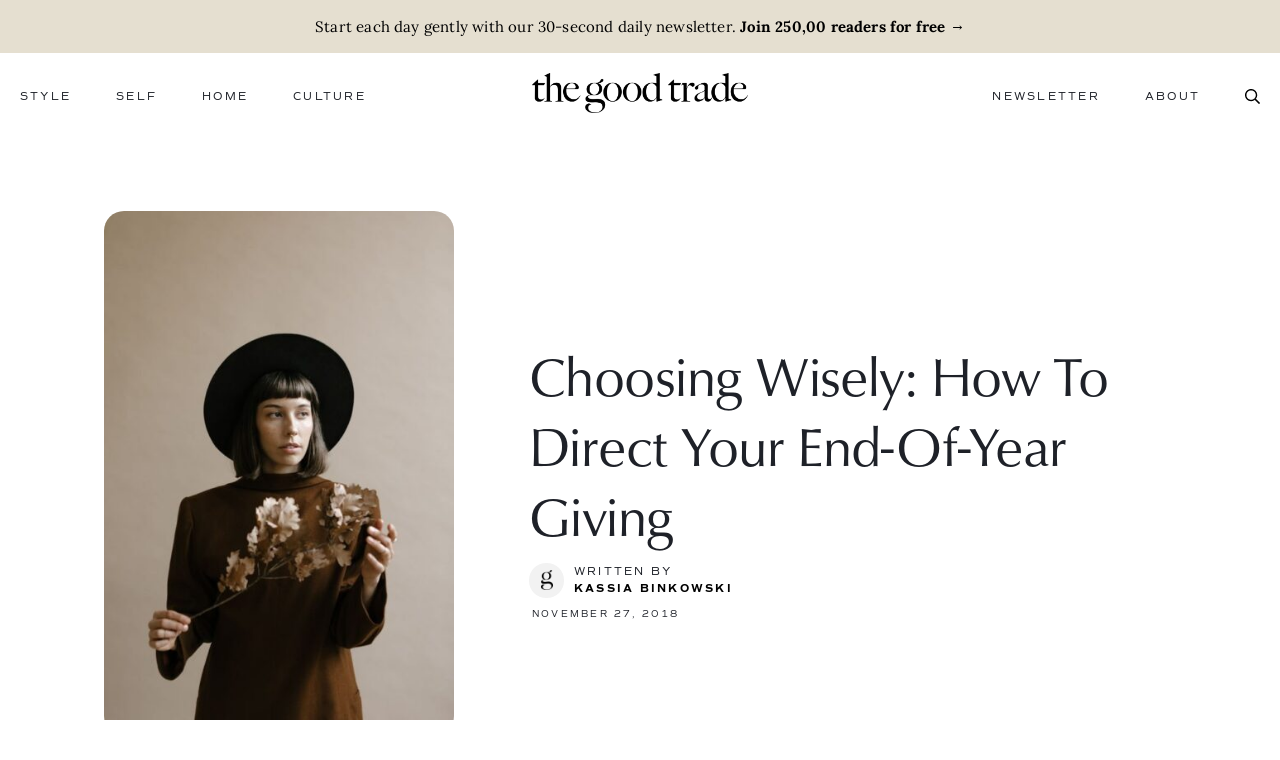

--- FILE ---
content_type: text/html; charset=UTF-8
request_url: https://www.thegoodtrade.com/features/how-to-choose-a-charity/
body_size: 38358
content:
<!DOCTYPE html>
<html id="sitetop" lang="en-US" class="attop">

<head><meta charset="UTF-8" /><script>if(navigator.userAgent.match(/MSIE|Internet Explorer/i)||navigator.userAgent.match(/Trident\/7\..*?rv:11/i)){var href=document.location.href;if(!href.match(/[?&]nowprocket/)){if(href.indexOf("?")==-1){if(href.indexOf("#")==-1){document.location.href=href+"?nowprocket=1"}else{document.location.href=href.replace("#","?nowprocket=1#")}}else{if(href.indexOf("#")==-1){document.location.href=href+"&nowprocket=1"}else{document.location.href=href.replace("#","&nowprocket=1#")}}}}</script><script>(()=>{class RocketLazyLoadScripts{constructor(){this.v="2.0.4",this.userEvents=["keydown","keyup","mousedown","mouseup","mousemove","mouseover","mouseout","touchmove","touchstart","touchend","touchcancel","wheel","click","dblclick","input"],this.attributeEvents=["onblur","onclick","oncontextmenu","ondblclick","onfocus","onmousedown","onmouseenter","onmouseleave","onmousemove","onmouseout","onmouseover","onmouseup","onmousewheel","onscroll","onsubmit"]}async t(){this.i(),this.o(),/iP(ad|hone)/.test(navigator.userAgent)&&this.h(),this.u(),this.l(this),this.m(),this.k(this),this.p(this),this._(),await Promise.all([this.R(),this.L()]),this.lastBreath=Date.now(),this.S(this),this.P(),this.D(),this.O(),this.M(),await this.C(this.delayedScripts.normal),await this.C(this.delayedScripts.defer),await this.C(this.delayedScripts.async),await this.T(),await this.F(),await this.j(),await this.A(),window.dispatchEvent(new Event("rocket-allScriptsLoaded")),this.everythingLoaded=!0,this.lastTouchEnd&&await new Promise(t=>setTimeout(t,500-Date.now()+this.lastTouchEnd)),this.I(),this.H(),this.U(),this.W()}i(){this.CSPIssue=sessionStorage.getItem("rocketCSPIssue"),document.addEventListener("securitypolicyviolation",t=>{this.CSPIssue||"script-src-elem"!==t.violatedDirective||"data"!==t.blockedURI||(this.CSPIssue=!0,sessionStorage.setItem("rocketCSPIssue",!0))},{isRocket:!0})}o(){window.addEventListener("pageshow",t=>{this.persisted=t.persisted,this.realWindowLoadedFired=!0},{isRocket:!0}),window.addEventListener("pagehide",()=>{this.onFirstUserAction=null},{isRocket:!0})}h(){let t;function e(e){t=e}window.addEventListener("touchstart",e,{isRocket:!0}),window.addEventListener("touchend",function i(o){o.changedTouches[0]&&t.changedTouches[0]&&Math.abs(o.changedTouches[0].pageX-t.changedTouches[0].pageX)<10&&Math.abs(o.changedTouches[0].pageY-t.changedTouches[0].pageY)<10&&o.timeStamp-t.timeStamp<200&&(window.removeEventListener("touchstart",e,{isRocket:!0}),window.removeEventListener("touchend",i,{isRocket:!0}),"INPUT"===o.target.tagName&&"text"===o.target.type||(o.target.dispatchEvent(new TouchEvent("touchend",{target:o.target,bubbles:!0})),o.target.dispatchEvent(new MouseEvent("mouseover",{target:o.target,bubbles:!0})),o.target.dispatchEvent(new PointerEvent("click",{target:o.target,bubbles:!0,cancelable:!0,detail:1,clientX:o.changedTouches[0].clientX,clientY:o.changedTouches[0].clientY})),event.preventDefault()))},{isRocket:!0})}q(t){this.userActionTriggered||("mousemove"!==t.type||this.firstMousemoveIgnored?"keyup"===t.type||"mouseover"===t.type||"mouseout"===t.type||(this.userActionTriggered=!0,this.onFirstUserAction&&this.onFirstUserAction()):this.firstMousemoveIgnored=!0),"click"===t.type&&t.preventDefault(),t.stopPropagation(),t.stopImmediatePropagation(),"touchstart"===this.lastEvent&&"touchend"===t.type&&(this.lastTouchEnd=Date.now()),"click"===t.type&&(this.lastTouchEnd=0),this.lastEvent=t.type,t.composedPath&&t.composedPath()[0].getRootNode()instanceof ShadowRoot&&(t.rocketTarget=t.composedPath()[0]),this.savedUserEvents.push(t)}u(){this.savedUserEvents=[],this.userEventHandler=this.q.bind(this),this.userEvents.forEach(t=>window.addEventListener(t,this.userEventHandler,{passive:!1,isRocket:!0})),document.addEventListener("visibilitychange",this.userEventHandler,{isRocket:!0})}U(){this.userEvents.forEach(t=>window.removeEventListener(t,this.userEventHandler,{passive:!1,isRocket:!0})),document.removeEventListener("visibilitychange",this.userEventHandler,{isRocket:!0}),this.savedUserEvents.forEach(t=>{(t.rocketTarget||t.target).dispatchEvent(new window[t.constructor.name](t.type,t))})}m(){const t="return false",e=Array.from(this.attributeEvents,t=>"data-rocket-"+t),i="["+this.attributeEvents.join("],[")+"]",o="[data-rocket-"+this.attributeEvents.join("],[data-rocket-")+"]",s=(e,i,o)=>{o&&o!==t&&(e.setAttribute("data-rocket-"+i,o),e["rocket"+i]=new Function("event",o),e.setAttribute(i,t))};new MutationObserver(t=>{for(const n of t)"attributes"===n.type&&(n.attributeName.startsWith("data-rocket-")||this.everythingLoaded?n.attributeName.startsWith("data-rocket-")&&this.everythingLoaded&&this.N(n.target,n.attributeName.substring(12)):s(n.target,n.attributeName,n.target.getAttribute(n.attributeName))),"childList"===n.type&&n.addedNodes.forEach(t=>{if(t.nodeType===Node.ELEMENT_NODE)if(this.everythingLoaded)for(const i of[t,...t.querySelectorAll(o)])for(const t of i.getAttributeNames())e.includes(t)&&this.N(i,t.substring(12));else for(const e of[t,...t.querySelectorAll(i)])for(const t of e.getAttributeNames())this.attributeEvents.includes(t)&&s(e,t,e.getAttribute(t))})}).observe(document,{subtree:!0,childList:!0,attributeFilter:[...this.attributeEvents,...e]})}I(){this.attributeEvents.forEach(t=>{document.querySelectorAll("[data-rocket-"+t+"]").forEach(e=>{this.N(e,t)})})}N(t,e){const i=t.getAttribute("data-rocket-"+e);i&&(t.setAttribute(e,i),t.removeAttribute("data-rocket-"+e))}k(t){Object.defineProperty(HTMLElement.prototype,"onclick",{get(){return this.rocketonclick||null},set(e){this.rocketonclick=e,this.setAttribute(t.everythingLoaded?"onclick":"data-rocket-onclick","this.rocketonclick(event)")}})}S(t){function e(e,i){let o=e[i];e[i]=null,Object.defineProperty(e,i,{get:()=>o,set(s){t.everythingLoaded?o=s:e["rocket"+i]=o=s}})}e(document,"onreadystatechange"),e(window,"onload"),e(window,"onpageshow");try{Object.defineProperty(document,"readyState",{get:()=>t.rocketReadyState,set(e){t.rocketReadyState=e},configurable:!0}),document.readyState="loading"}catch(t){console.log("WPRocket DJE readyState conflict, bypassing")}}l(t){this.originalAddEventListener=EventTarget.prototype.addEventListener,this.originalRemoveEventListener=EventTarget.prototype.removeEventListener,this.savedEventListeners=[],EventTarget.prototype.addEventListener=function(e,i,o){o&&o.isRocket||!t.B(e,this)&&!t.userEvents.includes(e)||t.B(e,this)&&!t.userActionTriggered||e.startsWith("rocket-")||t.everythingLoaded?t.originalAddEventListener.call(this,e,i,o):(t.savedEventListeners.push({target:this,remove:!1,type:e,func:i,options:o}),"mouseenter"!==e&&"mouseleave"!==e||t.originalAddEventListener.call(this,e,t.savedUserEvents.push,o))},EventTarget.prototype.removeEventListener=function(e,i,o){o&&o.isRocket||!t.B(e,this)&&!t.userEvents.includes(e)||t.B(e,this)&&!t.userActionTriggered||e.startsWith("rocket-")||t.everythingLoaded?t.originalRemoveEventListener.call(this,e,i,o):t.savedEventListeners.push({target:this,remove:!0,type:e,func:i,options:o})}}J(t,e){this.savedEventListeners=this.savedEventListeners.filter(i=>{let o=i.type,s=i.target||window;return e!==o||t!==s||(this.B(o,s)&&(i.type="rocket-"+o),this.$(i),!1)})}H(){EventTarget.prototype.addEventListener=this.originalAddEventListener,EventTarget.prototype.removeEventListener=this.originalRemoveEventListener,this.savedEventListeners.forEach(t=>this.$(t))}$(t){t.remove?this.originalRemoveEventListener.call(t.target,t.type,t.func,t.options):this.originalAddEventListener.call(t.target,t.type,t.func,t.options)}p(t){let e;function i(e){return t.everythingLoaded?e:e.split(" ").map(t=>"load"===t||t.startsWith("load.")?"rocket-jquery-load":t).join(" ")}function o(o){function s(e){const s=o.fn[e];o.fn[e]=o.fn.init.prototype[e]=function(){return this[0]===window&&t.userActionTriggered&&("string"==typeof arguments[0]||arguments[0]instanceof String?arguments[0]=i(arguments[0]):"object"==typeof arguments[0]&&Object.keys(arguments[0]).forEach(t=>{const e=arguments[0][t];delete arguments[0][t],arguments[0][i(t)]=e})),s.apply(this,arguments),this}}if(o&&o.fn&&!t.allJQueries.includes(o)){const e={DOMContentLoaded:[],"rocket-DOMContentLoaded":[]};for(const t in e)document.addEventListener(t,()=>{e[t].forEach(t=>t())},{isRocket:!0});o.fn.ready=o.fn.init.prototype.ready=function(i){function s(){parseInt(o.fn.jquery)>2?setTimeout(()=>i.bind(document)(o)):i.bind(document)(o)}return"function"==typeof i&&(t.realDomReadyFired?!t.userActionTriggered||t.fauxDomReadyFired?s():e["rocket-DOMContentLoaded"].push(s):e.DOMContentLoaded.push(s)),o([])},s("on"),s("one"),s("off"),t.allJQueries.push(o)}e=o}t.allJQueries=[],o(window.jQuery),Object.defineProperty(window,"jQuery",{get:()=>e,set(t){o(t)}})}P(){const t=new Map;document.write=document.writeln=function(e){const i=document.currentScript,o=document.createRange(),s=i.parentElement;let n=t.get(i);void 0===n&&(n=i.nextSibling,t.set(i,n));const c=document.createDocumentFragment();o.setStart(c,0),c.appendChild(o.createContextualFragment(e)),s.insertBefore(c,n)}}async R(){return new Promise(t=>{this.userActionTriggered?t():this.onFirstUserAction=t})}async L(){return new Promise(t=>{document.addEventListener("DOMContentLoaded",()=>{this.realDomReadyFired=!0,t()},{isRocket:!0})})}async j(){return this.realWindowLoadedFired?Promise.resolve():new Promise(t=>{window.addEventListener("load",t,{isRocket:!0})})}M(){this.pendingScripts=[];this.scriptsMutationObserver=new MutationObserver(t=>{for(const e of t)e.addedNodes.forEach(t=>{"SCRIPT"!==t.tagName||t.noModule||t.isWPRocket||this.pendingScripts.push({script:t,promise:new Promise(e=>{const i=()=>{const i=this.pendingScripts.findIndex(e=>e.script===t);i>=0&&this.pendingScripts.splice(i,1),e()};t.addEventListener("load",i,{isRocket:!0}),t.addEventListener("error",i,{isRocket:!0}),setTimeout(i,1e3)})})})}),this.scriptsMutationObserver.observe(document,{childList:!0,subtree:!0})}async F(){await this.X(),this.pendingScripts.length?(await this.pendingScripts[0].promise,await this.F()):this.scriptsMutationObserver.disconnect()}D(){this.delayedScripts={normal:[],async:[],defer:[]},document.querySelectorAll("script[type$=rocketlazyloadscript]").forEach(t=>{t.hasAttribute("data-rocket-src")?t.hasAttribute("async")&&!1!==t.async?this.delayedScripts.async.push(t):t.hasAttribute("defer")&&!1!==t.defer||"module"===t.getAttribute("data-rocket-type")?this.delayedScripts.defer.push(t):this.delayedScripts.normal.push(t):this.delayedScripts.normal.push(t)})}async _(){await this.L();let t=[];document.querySelectorAll("script[type$=rocketlazyloadscript][data-rocket-src]").forEach(e=>{let i=e.getAttribute("data-rocket-src");if(i&&!i.startsWith("data:")){i.startsWith("//")&&(i=location.protocol+i);try{const o=new URL(i).origin;o!==location.origin&&t.push({src:o,crossOrigin:e.crossOrigin||"module"===e.getAttribute("data-rocket-type")})}catch(t){}}}),t=[...new Map(t.map(t=>[JSON.stringify(t),t])).values()],this.Y(t,"preconnect")}async G(t){if(await this.K(),!0!==t.noModule||!("noModule"in HTMLScriptElement.prototype))return new Promise(e=>{let i;function o(){(i||t).setAttribute("data-rocket-status","executed"),e()}try{if(navigator.userAgent.includes("Firefox/")||""===navigator.vendor||this.CSPIssue)i=document.createElement("script"),[...t.attributes].forEach(t=>{let e=t.nodeName;"type"!==e&&("data-rocket-type"===e&&(e="type"),"data-rocket-src"===e&&(e="src"),i.setAttribute(e,t.nodeValue))}),t.text&&(i.text=t.text),t.nonce&&(i.nonce=t.nonce),i.hasAttribute("src")?(i.addEventListener("load",o,{isRocket:!0}),i.addEventListener("error",()=>{i.setAttribute("data-rocket-status","failed-network"),e()},{isRocket:!0}),setTimeout(()=>{i.isConnected||e()},1)):(i.text=t.text,o()),i.isWPRocket=!0,t.parentNode.replaceChild(i,t);else{const i=t.getAttribute("data-rocket-type"),s=t.getAttribute("data-rocket-src");i?(t.type=i,t.removeAttribute("data-rocket-type")):t.removeAttribute("type"),t.addEventListener("load",o,{isRocket:!0}),t.addEventListener("error",i=>{this.CSPIssue&&i.target.src.startsWith("data:")?(console.log("WPRocket: CSP fallback activated"),t.removeAttribute("src"),this.G(t).then(e)):(t.setAttribute("data-rocket-status","failed-network"),e())},{isRocket:!0}),s?(t.fetchPriority="high",t.removeAttribute("data-rocket-src"),t.src=s):t.src="data:text/javascript;base64,"+window.btoa(unescape(encodeURIComponent(t.text)))}}catch(i){t.setAttribute("data-rocket-status","failed-transform"),e()}});t.setAttribute("data-rocket-status","skipped")}async C(t){const e=t.shift();return e?(e.isConnected&&await this.G(e),this.C(t)):Promise.resolve()}O(){this.Y([...this.delayedScripts.normal,...this.delayedScripts.defer,...this.delayedScripts.async],"preload")}Y(t,e){this.trash=this.trash||[];let i=!0;var o=document.createDocumentFragment();t.forEach(t=>{const s=t.getAttribute&&t.getAttribute("data-rocket-src")||t.src;if(s&&!s.startsWith("data:")){const n=document.createElement("link");n.href=s,n.rel=e,"preconnect"!==e&&(n.as="script",n.fetchPriority=i?"high":"low"),t.getAttribute&&"module"===t.getAttribute("data-rocket-type")&&(n.crossOrigin=!0),t.crossOrigin&&(n.crossOrigin=t.crossOrigin),t.integrity&&(n.integrity=t.integrity),t.nonce&&(n.nonce=t.nonce),o.appendChild(n),this.trash.push(n),i=!1}}),document.head.appendChild(o)}W(){this.trash.forEach(t=>t.remove())}async T(){try{document.readyState="interactive"}catch(t){}this.fauxDomReadyFired=!0;try{await this.K(),this.J(document,"readystatechange"),document.dispatchEvent(new Event("rocket-readystatechange")),await this.K(),document.rocketonreadystatechange&&document.rocketonreadystatechange(),await this.K(),this.J(document,"DOMContentLoaded"),document.dispatchEvent(new Event("rocket-DOMContentLoaded")),await this.K(),this.J(window,"DOMContentLoaded"),window.dispatchEvent(new Event("rocket-DOMContentLoaded"))}catch(t){console.error(t)}}async A(){try{document.readyState="complete"}catch(t){}try{await this.K(),this.J(document,"readystatechange"),document.dispatchEvent(new Event("rocket-readystatechange")),await this.K(),document.rocketonreadystatechange&&document.rocketonreadystatechange(),await this.K(),this.J(window,"load"),window.dispatchEvent(new Event("rocket-load")),await this.K(),window.rocketonload&&window.rocketonload(),await this.K(),this.allJQueries.forEach(t=>t(window).trigger("rocket-jquery-load")),await this.K(),this.J(window,"pageshow");const t=new Event("rocket-pageshow");t.persisted=this.persisted,window.dispatchEvent(t),await this.K(),window.rocketonpageshow&&window.rocketonpageshow({persisted:this.persisted})}catch(t){console.error(t)}}async K(){Date.now()-this.lastBreath>45&&(await this.X(),this.lastBreath=Date.now())}async X(){return document.hidden?new Promise(t=>setTimeout(t)):new Promise(t=>requestAnimationFrame(t))}B(t,e){return e===document&&"readystatechange"===t||(e===document&&"DOMContentLoaded"===t||(e===window&&"DOMContentLoaded"===t||(e===window&&"load"===t||e===window&&"pageshow"===t)))}static run(){(new RocketLazyLoadScripts).t()}}RocketLazyLoadScripts.run()})();</script>
	
	<meta http-equiv="X-UA-Compatible" content="IE=edge, chome=1" />
	
	<meta name="viewport" content="width=device-width,initial-scale=1">

	<meta name='robots' content='index, follow, max-image-preview:large, max-snippet:-1, max-video-preview:-1' />
		<link rel="preload" href="https://www.thegoodtrade.com/wp-content/themes/goodtrade-theme/assets/fonts/commuters-sans-regular.woff2" as="font" type="font/woff2" crossorigin="anonymous">


	<!-- This site is optimized with the Yoast SEO Premium plugin v26.7 (Yoast SEO v26.7) - https://yoast.com/wordpress/plugins/seo/ -->
	<title>Choosing Wisely: How To Direct Your End-Of-Year Giving - The Good Trade</title>
<link data-rocket-prefetch href="https://www.google.com" rel="dns-prefetch">
<link data-rocket-prefetch href="https://f.convertkit.com" rel="dns-prefetch"><link rel="preload" data-rocket-preload as="image" href="https://www.thegoodtrade.com/wp-content/uploads/2018/11/how-to-choose-a-charity-423x635.jpg" imagesrcset="https://www.thegoodtrade.com/wp-content/uploads/2018/11/how-to-choose-a-charity-423x635.jpg 423w, https://www.thegoodtrade.com/wp-content/uploads/2018/11/how-to-choose-a-charity-267x400.jpg 267w, https://www.thegoodtrade.com/wp-content/uploads/2018/11/how-to-choose-a-charity-433x650.jpg 433w, https://www.thegoodtrade.com/wp-content/uploads/2018/11/how-to-choose-a-charity-133x200.jpg 133w, https://www.thegoodtrade.com/wp-content/uploads/2018/11/how-to-choose-a-charity-330x495.jpg 330w, https://www.thegoodtrade.com/wp-content/uploads/2018/11/how-to-choose-a-charity-576x864.jpg 576w, https://www.thegoodtrade.com/wp-content/uploads/2018/11/how-to-choose-a-charity-250x375.jpg 250w, https://www.thegoodtrade.com/wp-content/uploads/2018/11/how-to-choose-a-charity-200x300.jpg 200w, https://www.thegoodtrade.com/wp-content/uploads/2018/11/how-to-choose-a-charity.jpg 577w" imagesizes="(max-width: 423px) 100vw, 423px" fetchpriority="high">
	<meta name="description" content="Not sure where to donate? Here’s a guide to help you find a charity that aligns with your values." />
	<link rel="canonical" href="https://www.thegoodtrade.com/features/how-to-choose-a-charity/" />
	<meta property="og:locale" content="en_US" />
	<meta property="og:type" content="article" />
	<meta property="og:title" content="Choosing Wisely: How To Direct Your End-Of-Year Giving" />
	<meta property="og:description" content="Not sure where to donate? Here’s a guide to help you find a charity that aligns with your values." />
	<meta property="og:url" content="https://www.thegoodtrade.com/features/how-to-choose-a-charity/" />
	<meta property="og:site_name" content="The Good Trade" />
	<meta property="article:publisher" content="https://www.facebook.com/thegoodtrade" />
	<meta property="article:published_time" content="2018-11-27T13:00:00+00:00" />
	<meta property="article:modified_time" content="2023-11-29T11:26:48+00:00" />
	<meta property="og:image" content="https://www.thegoodtrade.com/wp-content/uploads/2018/11/how-to-choose-a-charity.jpg" />
	<meta property="og:image:width" content="577" />
	<meta property="og:image:height" content="866" />
	<meta property="og:image:type" content="image/jpeg" />
	<meta name="author" content="Kassia Binkowski" />
	<meta name="twitter:card" content="summary_large_image" />
	<meta name="twitter:creator" content="@thegoodtrade" />
	<meta name="twitter:site" content="@thegoodtrade" />
	<meta name="twitter:label1" content="Written by" />
	<meta name="twitter:data1" content="Kassia Binkowski" />
	<meta name="twitter:label2" content="Est. reading time" />
	<meta name="twitter:data2" content="5 minutes" />
	<script type="application/ld+json" class="yoast-schema-graph">{"@context":"https://schema.org","@graph":[{"@type":"Article","@id":"https://www.thegoodtrade.com/features/how-to-choose-a-charity/#article","isPartOf":{"@id":"https://www.thegoodtrade.com/features/how-to-choose-a-charity/"},"author":{"name":"Kassia Binkowski","@id":"https://www.thegoodtrade.com/#/schema/person/974d21e79e188d414b58fdcbbb8bc6d2"},"headline":"Choosing Wisely: How To Direct Your End-Of-Year Giving","datePublished":"2018-11-27T13:00:00+00:00","dateModified":"2023-11-29T11:26:48+00:00","mainEntityOfPage":{"@id":"https://www.thegoodtrade.com/features/how-to-choose-a-charity/"},"wordCount":1067,"commentCount":0,"publisher":{"@id":"https://www.thegoodtrade.com/#organization"},"image":{"@id":"https://www.thegoodtrade.com/features/how-to-choose-a-charity/#primaryimage"},"thumbnailUrl":"https://www.thegoodtrade.com/wp-content/uploads/2018/11/how-to-choose-a-charity.jpg","keywords":["activism","culture","culture featured","popular"],"articleSection":["Activism","Culture"],"inLanguage":"en-US","potentialAction":[{"@type":"CommentAction","name":"Comment","target":["https://www.thegoodtrade.com/features/how-to-choose-a-charity/#respond"]}],"copyrightYear":"2018","copyrightHolder":{"@id":"https://www.thegoodtrade.com/#organization"}},{"@type":"WebPage","@id":"https://www.thegoodtrade.com/features/how-to-choose-a-charity/","url":"https://www.thegoodtrade.com/features/how-to-choose-a-charity/","name":"Choosing Wisely: How To Direct Your End-Of-Year Giving - The Good Trade","isPartOf":{"@id":"https://www.thegoodtrade.com/#website"},"primaryImageOfPage":{"@id":"https://www.thegoodtrade.com/features/how-to-choose-a-charity/#primaryimage"},"image":{"@id":"https://www.thegoodtrade.com/features/how-to-choose-a-charity/#primaryimage"},"thumbnailUrl":"https://www.thegoodtrade.com/wp-content/uploads/2018/11/how-to-choose-a-charity.jpg","datePublished":"2018-11-27T13:00:00+00:00","dateModified":"2023-11-29T11:26:48+00:00","description":"Not sure where to donate? Here’s a guide to help you find a charity that aligns with your values.","breadcrumb":{"@id":"https://www.thegoodtrade.com/features/how-to-choose-a-charity/#breadcrumb"},"inLanguage":"en-US","potentialAction":[{"@type":"ReadAction","target":["https://www.thegoodtrade.com/features/how-to-choose-a-charity/"]}]},{"@type":"ImageObject","inLanguage":"en-US","@id":"https://www.thegoodtrade.com/features/how-to-choose-a-charity/#primaryimage","url":"https://www.thegoodtrade.com/wp-content/uploads/2018/11/how-to-choose-a-charity.jpg","contentUrl":"https://www.thegoodtrade.com/wp-content/uploads/2018/11/how-to-choose-a-charity.jpg","width":577,"height":866,"caption":"exc-61de1bc9ea2550415c22d61d"},{"@type":"BreadcrumbList","@id":"https://www.thegoodtrade.com/features/how-to-choose-a-charity/#breadcrumb","itemListElement":[{"@type":"ListItem","position":1,"name":"Home","item":"https://www.thegoodtrade.com/"},{"@type":"ListItem","position":2,"name":"Choosing Wisely: How To Direct Your End-Of-Year Giving"}]},{"@type":"WebSite","@id":"https://www.thegoodtrade.com/#website","url":"https://www.thegoodtrade.com/","name":"The Good Trade","description":"","publisher":{"@id":"https://www.thegoodtrade.com/#organization"},"potentialAction":[{"@type":"SearchAction","target":{"@type":"EntryPoint","urlTemplate":"https://www.thegoodtrade.com/?s={search_term_string}"},"query-input":{"@type":"PropertyValueSpecification","valueRequired":true,"valueName":"search_term_string"}}],"inLanguage":"en-US"},{"@type":"Organization","@id":"https://www.thegoodtrade.com/#organization","name":"The Good Trade","url":"https://www.thegoodtrade.com/","logo":{"@type":"ImageObject","inLanguage":"en-US","@id":"https://www.thegoodtrade.com/#/schema/logo/image/","url":"https://www.thegoodtrade.com/wp-content/uploads/2024/09/the-good-trade-primary-logo-black.png","contentUrl":"https://www.thegoodtrade.com/wp-content/uploads/2024/09/the-good-trade-primary-logo-black.png","width":450,"height":83,"caption":"The Good Trade"},"image":{"@id":"https://www.thegoodtrade.com/#/schema/logo/image/"},"sameAs":["https://www.facebook.com/thegoodtrade","https://x.com/thegoodtrade","https://www.instagram.com/thegoodtrade"]},{"@type":"Person","@id":"https://www.thegoodtrade.com/#/schema/person/974d21e79e188d414b58fdcbbb8bc6d2","name":"Kassia Binkowski","image":{"@type":"ImageObject","inLanguage":"en-US","@id":"https://www.thegoodtrade.com/#/schema/person/image/","url":"https://secure.gravatar.com/avatar/ed6ae3acea80a56e3d228f18610f8d56b9397f52a6cd6892aa23bf4a7efc0ebe?s=96&d=mm&r=g","contentUrl":"https://secure.gravatar.com/avatar/ed6ae3acea80a56e3d228f18610f8d56b9397f52a6cd6892aa23bf4a7efc0ebe?s=96&d=mm&r=g","caption":"Kassia Binkowski"},"url":"https://www.thegoodtrade.com/author/kassia-binkowski/"}]}</script>
	<!-- / Yoast SEO Premium plugin. -->


<link rel='dns-prefetch' href='//www.google.com' />

<link rel="alternate" type="application/rss+xml" title="The Good Trade &raquo; Feed" href="https://www.thegoodtrade.com/feed/" />
<link rel="alternate" type="application/rss+xml" title="The Good Trade &raquo; Comments Feed" href="https://www.thegoodtrade.com/comments/feed/" />
<link rel="alternate" type="application/rss+xml" title="The Good Trade &raquo; Choosing Wisely: How To Direct Your End-Of-Year Giving Comments Feed" href="https://www.thegoodtrade.com/features/how-to-choose-a-charity/feed/" />
<link rel="alternate" title="oEmbed (JSON)" type="application/json+oembed" href="https://www.thegoodtrade.com/wp-json/oembed/1.0/embed?url=https%3A%2F%2Fwww.thegoodtrade.com%2Ffeatures%2Fhow-to-choose-a-charity%2F" />
<link rel="alternate" title="oEmbed (XML)" type="text/xml+oembed" href="https://www.thegoodtrade.com/wp-json/oembed/1.0/embed?url=https%3A%2F%2Fwww.thegoodtrade.com%2Ffeatures%2Fhow-to-choose-a-charity%2F&#038;format=xml" />
<style id='wp-img-auto-sizes-contain-inline-css'>
img:is([sizes=auto i],[sizes^="auto," i]){contain-intrinsic-size:3000px 1500px}
/*# sourceURL=wp-img-auto-sizes-contain-inline-css */
</style>
<style id='wp-block-library-inline-css'>
:root{--wp-block-synced-color:#7a00df;--wp-block-synced-color--rgb:122,0,223;--wp-bound-block-color:var(--wp-block-synced-color);--wp-editor-canvas-background:#ddd;--wp-admin-theme-color:#007cba;--wp-admin-theme-color--rgb:0,124,186;--wp-admin-theme-color-darker-10:#006ba1;--wp-admin-theme-color-darker-10--rgb:0,107,160.5;--wp-admin-theme-color-darker-20:#005a87;--wp-admin-theme-color-darker-20--rgb:0,90,135;--wp-admin-border-width-focus:2px}@media (min-resolution:192dpi){:root{--wp-admin-border-width-focus:1.5px}}.wp-element-button{cursor:pointer}:root .has-very-light-gray-background-color{background-color:#eee}:root .has-very-dark-gray-background-color{background-color:#313131}:root .has-very-light-gray-color{color:#eee}:root .has-very-dark-gray-color{color:#313131}:root .has-vivid-green-cyan-to-vivid-cyan-blue-gradient-background{background:linear-gradient(135deg,#00d084,#0693e3)}:root .has-purple-crush-gradient-background{background:linear-gradient(135deg,#34e2e4,#4721fb 50%,#ab1dfe)}:root .has-hazy-dawn-gradient-background{background:linear-gradient(135deg,#faaca8,#dad0ec)}:root .has-subdued-olive-gradient-background{background:linear-gradient(135deg,#fafae1,#67a671)}:root .has-atomic-cream-gradient-background{background:linear-gradient(135deg,#fdd79a,#004a59)}:root .has-nightshade-gradient-background{background:linear-gradient(135deg,#330968,#31cdcf)}:root .has-midnight-gradient-background{background:linear-gradient(135deg,#020381,#2874fc)}:root{--wp--preset--font-size--normal:16px;--wp--preset--font-size--huge:42px}.has-regular-font-size{font-size:1em}.has-larger-font-size{font-size:2.625em}.has-normal-font-size{font-size:var(--wp--preset--font-size--normal)}.has-huge-font-size{font-size:var(--wp--preset--font-size--huge)}.has-text-align-center{text-align:center}.has-text-align-left{text-align:left}.has-text-align-right{text-align:right}.has-fit-text{white-space:nowrap!important}#end-resizable-editor-section{display:none}.aligncenter{clear:both}.items-justified-left{justify-content:flex-start}.items-justified-center{justify-content:center}.items-justified-right{justify-content:flex-end}.items-justified-space-between{justify-content:space-between}.screen-reader-text{border:0;clip-path:inset(50%);height:1px;margin:-1px;overflow:hidden;padding:0;position:absolute;width:1px;word-wrap:normal!important}.screen-reader-text:focus{background-color:#ddd;clip-path:none;color:#444;display:block;font-size:1em;height:auto;left:5px;line-height:normal;padding:15px 23px 14px;text-decoration:none;top:5px;width:auto;z-index:100000}html :where(.has-border-color){border-style:solid}html :where([style*=border-top-color]){border-top-style:solid}html :where([style*=border-right-color]){border-right-style:solid}html :where([style*=border-bottom-color]){border-bottom-style:solid}html :where([style*=border-left-color]){border-left-style:solid}html :where([style*=border-width]){border-style:solid}html :where([style*=border-top-width]){border-top-style:solid}html :where([style*=border-right-width]){border-right-style:solid}html :where([style*=border-bottom-width]){border-bottom-style:solid}html :where([style*=border-left-width]){border-left-style:solid}html :where(img[class*=wp-image-]){height:auto;max-width:100%}:where(figure){margin:0 0 1em}html :where(.is-position-sticky){--wp-admin--admin-bar--position-offset:var(--wp-admin--admin-bar--height,0px)}@media screen and (max-width:600px){html :where(.is-position-sticky){--wp-admin--admin-bar--position-offset:0px}}

/*# sourceURL=wp-block-library-inline-css */
</style><style id='amsive-amsive-comments-style-inline-css'>
#amsive-comments--root{--amsive-comments--indent:30px;font-size:20px;font-weight:400;letter-spacing:.2px;line-height:30px;margin-bottom:40px}#amsive-comments--root *{box-sizing:border-box;list-style:none!important;margin:0;padding:0}#amsive-comments--root .comments--header{display:flex;justify-content:space-between;margin-top:24px}#amsive-comments--root .comments--header .comments--header-count{align-items:center;display:flex}#amsive-comments--root .comments--header .order-control{-webkit-appearance:none;-moz-appearance:none;appearance:none;background:none;border:none;color:#1e2128;cursor:pointer;font-size:1em;outline:none}#amsive-comments--root .comments--btn{background-color:#fff;border:1px solid #000;border-radius:35px;color:#1e2128;font-size:.8em;letter-spacing:.96px;padding:10px 20px;text-transform:uppercase}#amsive-comments--root .comments--btn:hover{background-color:#c8ac97;border-color:#c8ac97}#amsive-comments--root .comments--root>.comment:first-child{border-top:none}#amsive-comments--root .error-message{background-color:#fff3f3;border:1px solid #e20d0d;border-radius:5px;margin:20px 0;max-width:500px;opacity:.6;padding:10px}#amsive-comments--root .comments--load-more{margin-top:24px}#amsive-comments--root .comment{border-top:1px solid rgba(0,0,0,.1);margin-top:30px;transition:all .2s ease-out}#amsive-comments--root .comment .comment--header{display:flex;justify-content:space-between;padding:20px 0 15px}#amsive-comments--root .comment .comment--header:hover .comment--control{opacity:1}#amsive-comments--root .comment .comment--control{background-color:rgba(0,0,0,.2);background-position:50%;background-repeat:no-repeat;border:none;border-radius:9px;cursor:pointer;height:18px;margin-left:10px;opacity:0;padding:0;position:relative;top:4px;transform:translatez(0);transition:all .12s ease-out;width:18px}#amsive-comments--root .comment .reply-icon{background-image:url(/wp-content/plugins/amsive-comments/assets/block/build/images/icon_reply_12_light.2bf14ccd.png)}#amsive-comments--root .comment .flag-icon{background-image:url(/wp-content/plugins/amsive-comments/assets/block/build/images/icon_flag_12_light.1fb855c7.png)}#amsive-comments--root .comment .comment--user-info{font-size:1.3em;font-weight:700;word-break:break-all}#amsive-comments--root .comment .comment--children{margin-left:var(--amsive-comments--indent);margin-top:30px}#amsive-comments--root .comment-editor--container{border:1px solid rgba(0,0,0,.1);border-radius:5px;margin-top:24px;overflow:hidden}#amsive-comments--root .comment-editor--container textarea{border:0;height:140px;outline:none;padding:15px;resize:none;width:100%}#amsive-comments--root .comment-editor--container .comment-editor--footer{padding:10px;text-align:right}#amsive-comments--root .comment-editor--container .comment-editor--footer .comment-editor--preview-btn{background-color:transparent;border:none;color:#1e2128;font-size:.6em;margin-right:10px}#amsive-comments--root .comments--root .comment-editor--wrapper{margin-left:var(--amsive-comments--indent)}#amsive-comments--root .comment-editor--preview,#amsive-comments--root .comment-on-hold--preview{border-top:1px solid rgba(0,0,0,.1);margin-bottom:30px;opacity:.4}#amsive-comments--root .login-form--modal{background-color:#fff;height:100%;left:0;position:fixed;top:0;width:100%;z-index:100000}#amsive-comments--root .login-form--modal .login-form--modal-wrapper{align-items:center;display:flex;height:100%;justify-content:center;position:relative;width:100%}#amsive-comments--root .login-form--modal .login-form--modal-close-btn{background-color:transparent;border:none;padding:0;position:absolute;right:40px;top:40px;width:32px}#amsive-comments--root .login-form--modal .login-form--modal-close-btn svg{height:100%;width:100%}#amsive-comments--root .login-form--modal .login-form--container{max-width:330px}#amsive-comments--root .login-form--modal .login-form--heading{color:#313131;font-size:1.2em;font-weight:200;margin:0;text-align:center;text-transform:capitalize}#amsive-comments--root .login-form--modal input[type=email],#amsive-comments--root .login-form--modal input[type=text]{background:transparent;border:none;border-bottom:1px solid #797979;color:#313131;font-size:.65em;font-weight:300;height:44px;line-height:22px;padding:11px 0;position:relative;width:100%}#amsive-comments--root .login-form--modal .login-form--guest-btn,#amsive-comments--root .login-form--modal input[type=submit]{background-color:transparent;border:none;color:#a1a1a1;font-size:.7em;font-weight:300;margin-top:22px;opacity:.6;text-transform:none}#amsive-comments--root .login-form--modal .login-form--guest-btn{margin:0;width:100%}#amsive-comments--root .login-form--modal .form-container--separator{display:flex;justify-content:center;padding:16px 0;position:relative}#amsive-comments--root .login-form--modal .form-container--separator .separator-text{background-color:#fff;padding:0 10px}#amsive-comments--root .login-form--modal .form-container--separator:after{border-bottom:1px solid #797979;content:"";display:block;height:1px;left:50%;position:absolute;top:50%;transform:translate(-50%,-50%);width:clamp(200px,75%,300px);z-index:-1}#amsive-comments--root .login-form--modal .text-field,#amsive-comments--root .login-form--modal form{display:flex;flex-direction:column}#amsive-comments--root .login-form--modal .text-field input:disabled{animation:gradient 5s ease infinite;background:linear-gradient(99.6deg,#708098 10.6%,#f2e3ea 32.9%,#eacad5 52.7%,#dce3ef 72.8%,#b9cde3 81.1%,#9ab4d4 102.4%);background-size:400% 400%;padding-left:5px}#amsive-comments--root .login-form--modal .consent-field{align-items:flex-start;display:flex;flex-direction:row;gap:11px}#amsive-comments--root .login-form--modal .consent-field input{margin-top:5px}#amsive-comments--root .login-form--modal .consent-field span{color:#313131;font-size:.65em;font-weight:300;line-height:22px}#amsive-comments--root .login-form--modal label{padding-top:11px}#amsive-comments--root .login-form--modal .error-message{font-size:.7em}#amsive-comments--root .is-loading{opacity:.4}#amsive-comments--root .loading-animation{animation:gradient 5s ease infinite;background:linear-gradient(99.6deg,#708098 10.6%,#f2e3ea 32.9%,#eacad5 52.7%,#dce3ef 72.8%,#b9cde3 81.1%,#9ab4d4 102.4%);background-size:400% 400%;border-color:transparent}@keyframes gradient{0%{background-position:0 50%}50%{background-position:100% 50%}to{background-position:0 50%}}#amsive-comments--root .amsive-comments--collapsable{align-items:center;display:flex;flex-direction:column}#amsive-comments--root .amsive-comments--collapsable--btn{margin-bottom:30px}#amsive-comments--root #amsive-comments--collapsable-panel{width:100%}

/*# sourceURL=https://www.thegoodtrade.com/wp-content/plugins/amsive-comments/assets/block/build/style-index.css */
</style>
<style id='global-styles-inline-css'>
:root{--wp--preset--aspect-ratio--square: 1;--wp--preset--aspect-ratio--4-3: 4/3;--wp--preset--aspect-ratio--3-4: 3/4;--wp--preset--aspect-ratio--3-2: 3/2;--wp--preset--aspect-ratio--2-3: 2/3;--wp--preset--aspect-ratio--16-9: 16/9;--wp--preset--aspect-ratio--9-16: 9/16;--wp--preset--color--black: #000000;--wp--preset--color--cyan-bluish-gray: #abb8c3;--wp--preset--color--white: #FFFFFF;--wp--preset--color--pale-pink: #f78da7;--wp--preset--color--vivid-red: #cf2e2e;--wp--preset--color--luminous-vivid-orange: #ff6900;--wp--preset--color--luminous-vivid-amber: #fcb900;--wp--preset--color--light-green-cyan: #7bdcb5;--wp--preset--color--vivid-green-cyan: #00d084;--wp--preset--color--pale-cyan-blue: #8ed1fc;--wp--preset--color--vivid-cyan-blue: #0693e3;--wp--preset--color--vivid-purple: #9b51e0;--wp--preset--color--black-2: rgb(30, 33, 40);--wp--preset--color--charcoal-grey: hsla(46.36,33.33%,87.06%);--wp--preset--color--cashmere: var(--cashmere);--wp--preset--gradient--vivid-cyan-blue-to-vivid-purple: linear-gradient(135deg,rgb(6,147,227) 0%,rgb(155,81,224) 100%);--wp--preset--gradient--light-green-cyan-to-vivid-green-cyan: linear-gradient(135deg,rgb(122,220,180) 0%,rgb(0,208,130) 100%);--wp--preset--gradient--luminous-vivid-amber-to-luminous-vivid-orange: linear-gradient(135deg,rgb(252,185,0) 0%,rgb(255,105,0) 100%);--wp--preset--gradient--luminous-vivid-orange-to-vivid-red: linear-gradient(135deg,rgb(255,105,0) 0%,rgb(207,46,46) 100%);--wp--preset--gradient--very-light-gray-to-cyan-bluish-gray: linear-gradient(135deg,rgb(238,238,238) 0%,rgb(169,184,195) 100%);--wp--preset--gradient--cool-to-warm-spectrum: linear-gradient(135deg,rgb(74,234,220) 0%,rgb(151,120,209) 20%,rgb(207,42,186) 40%,rgb(238,44,130) 60%,rgb(251,105,98) 80%,rgb(254,248,76) 100%);--wp--preset--gradient--blush-light-purple: linear-gradient(135deg,rgb(255,206,236) 0%,rgb(152,150,240) 100%);--wp--preset--gradient--blush-bordeaux: linear-gradient(135deg,rgb(254,205,165) 0%,rgb(254,45,45) 50%,rgb(107,0,62) 100%);--wp--preset--gradient--luminous-dusk: linear-gradient(135deg,rgb(255,203,112) 0%,rgb(199,81,192) 50%,rgb(65,88,208) 100%);--wp--preset--gradient--pale-ocean: linear-gradient(135deg,rgb(255,245,203) 0%,rgb(182,227,212) 50%,rgb(51,167,181) 100%);--wp--preset--gradient--electric-grass: linear-gradient(135deg,rgb(202,248,128) 0%,rgb(113,206,126) 100%);--wp--preset--gradient--midnight: linear-gradient(135deg,rgb(2,3,129) 0%,rgb(40,116,252) 100%);--wp--preset--gradient--spring-wood: linear-gradient(180deg, rgba(238,227,217,1) 0%, rgba(238,227,217,1) 40%, rgba(197,173,149,1) 100%);--wp--preset--gradient--linen-wood: linear-gradient(135deg, rgba(241,233,225,1) 0%, rgba(200,172,151,1) 71%);--wp--preset--font-size--small: var(--paragraph-font-size--small);--wp--preset--font-size--medium: var(--h4-font-size);--wp--preset--font-size--large: var(--h2-font-size);--wp--preset--font-size--x-large: 42px;--wp--preset--font-size--extra-small: var(--paragraph-font-size--extra-small);--wp--preset--font-size--regular: var(--paragraph-font-size--default);--wp--preset--font-family--classico-urw: "classico-urw", sans-serif;--wp--preset--font-family--commuters-sans: "Commuters Sans", sans-serif;--wp--preset--font-family--lora: "Lora", sans-serif;--wp--preset--spacing--20: 0.44rem;--wp--preset--spacing--30: 0.67rem;--wp--preset--spacing--40: 1rem;--wp--preset--spacing--50: 1.5rem;--wp--preset--spacing--60: 2.25rem;--wp--preset--spacing--70: 3.38rem;--wp--preset--spacing--80: 5.06rem;--wp--preset--shadow--natural: 6px 6px 9px rgba(0, 0, 0, 0.2);--wp--preset--shadow--deep: 12px 12px 50px rgba(0, 0, 0, 0.4);--wp--preset--shadow--sharp: 6px 6px 0px rgba(0, 0, 0, 0.2);--wp--preset--shadow--outlined: 6px 6px 0px -3px rgb(255, 255, 255), 6px 6px rgb(0, 0, 0);--wp--preset--shadow--crisp: 6px 6px 0px rgb(0, 0, 0);--wp--custom--font-primary: classico-urw;--wp--custom--line-height--body: 1.7;--wp--custom--line-height--heading: 1.3;--wp--custom--line-height--page-title: 1.1;--wp--custom--spacing--unit: 20px;--wp--custom--spacing--horizontal: 25px;--wp--custom--spacing--vertical: 30px;--wp--custom--spacing--outer: calc(0.6 * var(--wp--custom--spacing--horizontal));--wp--custom--font-weight--light: 200;--wp--custom--font-weight--normal: 400;--wp--custom--font-weight--semibold: 600;}:root { --wp--style--global--content-size: 1268px;--wp--style--global--wide-size: 1460px; }:where(body) { margin: 0; }.wp-site-blocks > .alignleft { float: left; margin-right: 2em; }.wp-site-blocks > .alignright { float: right; margin-left: 2em; }.wp-site-blocks > .aligncenter { justify-content: center; margin-left: auto; margin-right: auto; }:where(.wp-site-blocks) > * { margin-block-start: 24px; margin-block-end: 0; }:where(.wp-site-blocks) > :first-child { margin-block-start: 0; }:where(.wp-site-blocks) > :last-child { margin-block-end: 0; }:root { --wp--style--block-gap: 24px; }:root :where(.is-layout-flow) > :first-child{margin-block-start: 0;}:root :where(.is-layout-flow) > :last-child{margin-block-end: 0;}:root :where(.is-layout-flow) > *{margin-block-start: 24px;margin-block-end: 0;}:root :where(.is-layout-constrained) > :first-child{margin-block-start: 0;}:root :where(.is-layout-constrained) > :last-child{margin-block-end: 0;}:root :where(.is-layout-constrained) > *{margin-block-start: 24px;margin-block-end: 0;}:root :where(.is-layout-flex){gap: 24px;}:root :where(.is-layout-grid){gap: 24px;}.is-layout-flow > .alignleft{float: left;margin-inline-start: 0;margin-inline-end: 2em;}.is-layout-flow > .alignright{float: right;margin-inline-start: 2em;margin-inline-end: 0;}.is-layout-flow > .aligncenter{margin-left: auto !important;margin-right: auto !important;}.is-layout-constrained > .alignleft{float: left;margin-inline-start: 0;margin-inline-end: 2em;}.is-layout-constrained > .alignright{float: right;margin-inline-start: 2em;margin-inline-end: 0;}.is-layout-constrained > .aligncenter{margin-left: auto !important;margin-right: auto !important;}.is-layout-constrained > :where(:not(.alignleft):not(.alignright):not(.alignfull)){max-width: var(--wp--style--global--content-size);margin-left: auto !important;margin-right: auto !important;}.is-layout-constrained > .alignwide{max-width: var(--wp--style--global--wide-size);}body .is-layout-flex{display: flex;}.is-layout-flex{flex-wrap: wrap;align-items: center;}.is-layout-flex > :is(*, div){margin: 0;}body .is-layout-grid{display: grid;}.is-layout-grid > :is(*, div){margin: 0;}body{padding-top: 0px;padding-right: 0px;padding-bottom: 0px;padding-left: 0px;}a:where(:not(.wp-element-button)){text-decoration: underline;}:root :where(.wp-element-button, .wp-block-button__link){background-color: #32373c;border-width: 0;color: #fff;font-family: inherit;font-size: inherit;font-style: inherit;font-weight: inherit;letter-spacing: inherit;line-height: inherit;padding-top: calc(0.667em + 2px);padding-right: calc(1.333em + 2px);padding-bottom: calc(0.667em + 2px);padding-left: calc(1.333em + 2px);text-decoration: none;text-transform: inherit;}.has-black-color{color: var(--wp--preset--color--black) !important;}.has-cyan-bluish-gray-color{color: var(--wp--preset--color--cyan-bluish-gray) !important;}.has-white-color{color: var(--wp--preset--color--white) !important;}.has-pale-pink-color{color: var(--wp--preset--color--pale-pink) !important;}.has-vivid-red-color{color: var(--wp--preset--color--vivid-red) !important;}.has-luminous-vivid-orange-color{color: var(--wp--preset--color--luminous-vivid-orange) !important;}.has-luminous-vivid-amber-color{color: var(--wp--preset--color--luminous-vivid-amber) !important;}.has-light-green-cyan-color{color: var(--wp--preset--color--light-green-cyan) !important;}.has-vivid-green-cyan-color{color: var(--wp--preset--color--vivid-green-cyan) !important;}.has-pale-cyan-blue-color{color: var(--wp--preset--color--pale-cyan-blue) !important;}.has-vivid-cyan-blue-color{color: var(--wp--preset--color--vivid-cyan-blue) !important;}.has-vivid-purple-color{color: var(--wp--preset--color--vivid-purple) !important;}.has-black-2-color{color: var(--wp--preset--color--black-2) !important;}.has-charcoal-grey-color{color: var(--wp--preset--color--charcoal-grey) !important;}.has-cashmere-color{color: var(--wp--preset--color--cashmere) !important;}.has-black-background-color{background-color: var(--wp--preset--color--black) !important;}.has-cyan-bluish-gray-background-color{background-color: var(--wp--preset--color--cyan-bluish-gray) !important;}.has-white-background-color{background-color: var(--wp--preset--color--white) !important;}.has-pale-pink-background-color{background-color: var(--wp--preset--color--pale-pink) !important;}.has-vivid-red-background-color{background-color: var(--wp--preset--color--vivid-red) !important;}.has-luminous-vivid-orange-background-color{background-color: var(--wp--preset--color--luminous-vivid-orange) !important;}.has-luminous-vivid-amber-background-color{background-color: var(--wp--preset--color--luminous-vivid-amber) !important;}.has-light-green-cyan-background-color{background-color: var(--wp--preset--color--light-green-cyan) !important;}.has-vivid-green-cyan-background-color{background-color: var(--wp--preset--color--vivid-green-cyan) !important;}.has-pale-cyan-blue-background-color{background-color: var(--wp--preset--color--pale-cyan-blue) !important;}.has-vivid-cyan-blue-background-color{background-color: var(--wp--preset--color--vivid-cyan-blue) !important;}.has-vivid-purple-background-color{background-color: var(--wp--preset--color--vivid-purple) !important;}.has-black-2-background-color{background-color: var(--wp--preset--color--black-2) !important;}.has-charcoal-grey-background-color{background-color: var(--wp--preset--color--charcoal-grey) !important;}.has-cashmere-background-color{background-color: var(--wp--preset--color--cashmere) !important;}.has-black-border-color{border-color: var(--wp--preset--color--black) !important;}.has-cyan-bluish-gray-border-color{border-color: var(--wp--preset--color--cyan-bluish-gray) !important;}.has-white-border-color{border-color: var(--wp--preset--color--white) !important;}.has-pale-pink-border-color{border-color: var(--wp--preset--color--pale-pink) !important;}.has-vivid-red-border-color{border-color: var(--wp--preset--color--vivid-red) !important;}.has-luminous-vivid-orange-border-color{border-color: var(--wp--preset--color--luminous-vivid-orange) !important;}.has-luminous-vivid-amber-border-color{border-color: var(--wp--preset--color--luminous-vivid-amber) !important;}.has-light-green-cyan-border-color{border-color: var(--wp--preset--color--light-green-cyan) !important;}.has-vivid-green-cyan-border-color{border-color: var(--wp--preset--color--vivid-green-cyan) !important;}.has-pale-cyan-blue-border-color{border-color: var(--wp--preset--color--pale-cyan-blue) !important;}.has-vivid-cyan-blue-border-color{border-color: var(--wp--preset--color--vivid-cyan-blue) !important;}.has-vivid-purple-border-color{border-color: var(--wp--preset--color--vivid-purple) !important;}.has-black-2-border-color{border-color: var(--wp--preset--color--black-2) !important;}.has-charcoal-grey-border-color{border-color: var(--wp--preset--color--charcoal-grey) !important;}.has-cashmere-border-color{border-color: var(--wp--preset--color--cashmere) !important;}.has-vivid-cyan-blue-to-vivid-purple-gradient-background{background: var(--wp--preset--gradient--vivid-cyan-blue-to-vivid-purple) !important;}.has-light-green-cyan-to-vivid-green-cyan-gradient-background{background: var(--wp--preset--gradient--light-green-cyan-to-vivid-green-cyan) !important;}.has-luminous-vivid-amber-to-luminous-vivid-orange-gradient-background{background: var(--wp--preset--gradient--luminous-vivid-amber-to-luminous-vivid-orange) !important;}.has-luminous-vivid-orange-to-vivid-red-gradient-background{background: var(--wp--preset--gradient--luminous-vivid-orange-to-vivid-red) !important;}.has-very-light-gray-to-cyan-bluish-gray-gradient-background{background: var(--wp--preset--gradient--very-light-gray-to-cyan-bluish-gray) !important;}.has-cool-to-warm-spectrum-gradient-background{background: var(--wp--preset--gradient--cool-to-warm-spectrum) !important;}.has-blush-light-purple-gradient-background{background: var(--wp--preset--gradient--blush-light-purple) !important;}.has-blush-bordeaux-gradient-background{background: var(--wp--preset--gradient--blush-bordeaux) !important;}.has-luminous-dusk-gradient-background{background: var(--wp--preset--gradient--luminous-dusk) !important;}.has-pale-ocean-gradient-background{background: var(--wp--preset--gradient--pale-ocean) !important;}.has-electric-grass-gradient-background{background: var(--wp--preset--gradient--electric-grass) !important;}.has-midnight-gradient-background{background: var(--wp--preset--gradient--midnight) !important;}.has-spring-wood-gradient-background{background: var(--wp--preset--gradient--spring-wood) !important;}.has-linen-wood-gradient-background{background: var(--wp--preset--gradient--linen-wood) !important;}.has-small-font-size{font-size: var(--wp--preset--font-size--small) !important;}.has-medium-font-size{font-size: var(--wp--preset--font-size--medium) !important;}.has-large-font-size{font-size: var(--wp--preset--font-size--large) !important;}.has-x-large-font-size{font-size: var(--wp--preset--font-size--x-large) !important;}.has-extra-small-font-size{font-size: var(--wp--preset--font-size--extra-small) !important;}.has-regular-font-size{font-size: var(--wp--preset--font-size--regular) !important;}.has-classico-urw-font-family{font-family: var(--wp--preset--font-family--classico-urw) !important;}.has-commuters-sans-font-family{font-family: var(--wp--preset--font-family--commuters-sans) !important;}.has-lora-font-family{font-family: var(--wp--preset--font-family--lora) !important;}
/*# sourceURL=global-styles-inline-css */
</style>

<link rel='stylesheet' id='convertkit-broadcasts-css' href='https://www.thegoodtrade.com/wp-content/plugins/convertkit/resources/frontend/css/broadcasts.css?ver=3.1.4' media='all' />
<link rel='stylesheet' id='convertkit-button-css' href='https://www.thegoodtrade.com/wp-content/plugins/convertkit/resources/frontend/css/button.css?ver=3.1.4' media='all' />
<style id='wp-block-button-inline-css'>
.wp-block-button__link{align-content:center;box-sizing:border-box;cursor:pointer;display:inline-block;height:100%;text-align:center;word-break:break-word}.wp-block-button__link.aligncenter{text-align:center}.wp-block-button__link.alignright{text-align:right}:where(.wp-block-button__link){border-radius:9999px;box-shadow:none;padding:calc(.667em + 2px) calc(1.333em + 2px);text-decoration:none}.wp-block-button[style*=text-decoration] .wp-block-button__link{text-decoration:inherit}.wp-block-buttons>.wp-block-button.has-custom-width{max-width:none}.wp-block-buttons>.wp-block-button.has-custom-width .wp-block-button__link{width:100%}.wp-block-buttons>.wp-block-button.has-custom-font-size .wp-block-button__link{font-size:inherit}.wp-block-buttons>.wp-block-button.wp-block-button__width-25{width:calc(25% - var(--wp--style--block-gap, .5em)*.75)}.wp-block-buttons>.wp-block-button.wp-block-button__width-50{width:calc(50% - var(--wp--style--block-gap, .5em)*.5)}.wp-block-buttons>.wp-block-button.wp-block-button__width-75{width:calc(75% - var(--wp--style--block-gap, .5em)*.25)}.wp-block-buttons>.wp-block-button.wp-block-button__width-100{flex-basis:100%;width:100%}.wp-block-buttons.is-vertical>.wp-block-button.wp-block-button__width-25{width:25%}.wp-block-buttons.is-vertical>.wp-block-button.wp-block-button__width-50{width:50%}.wp-block-buttons.is-vertical>.wp-block-button.wp-block-button__width-75{width:75%}.wp-block-button.is-style-squared,.wp-block-button__link.wp-block-button.is-style-squared{border-radius:0}.wp-block-button.no-border-radius,.wp-block-button__link.no-border-radius{border-radius:0!important}:root :where(.wp-block-button .wp-block-button__link.is-style-outline),:root :where(.wp-block-button.is-style-outline>.wp-block-button__link){border:2px solid;padding:.667em 1.333em}:root :where(.wp-block-button .wp-block-button__link.is-style-outline:not(.has-text-color)),:root :where(.wp-block-button.is-style-outline>.wp-block-button__link:not(.has-text-color)){color:currentColor}:root :where(.wp-block-button .wp-block-button__link.is-style-outline:not(.has-background)),:root :where(.wp-block-button.is-style-outline>.wp-block-button__link:not(.has-background)){background-color:initial;background-image:none}
/*# sourceURL=https://www.thegoodtrade.com/wp-includes/blocks/button/style.min.css */
</style>
<link rel='stylesheet' id='convertkit-form-css' href='https://www.thegoodtrade.com/wp-content/plugins/convertkit/resources/frontend/css/form.css?ver=3.1.4' media='all' />
<link rel='stylesheet' id='convertkit-form-builder-field-css' href='https://www.thegoodtrade.com/wp-content/plugins/convertkit/resources/frontend/css/form-builder.css?ver=3.1.4' media='all' />
<link rel='stylesheet' id='convertkit-form-builder-css' href='https://www.thegoodtrade.com/wp-content/plugins/convertkit/resources/frontend/css/form-builder.css?ver=3.1.4' media='all' />
<link rel='stylesheet' id='ep_general_styles-css' href='https://www.thegoodtrade.com/wp-content/plugins/elasticpress/dist/css/general-styles.css?ver=66295efe92a630617c00' media='all' />
<link rel='stylesheet' id='swiperjs-css' href='https://www.thegoodtrade.com/wp-content/themes/goodtrade-theme/assets/css/vendor/swiperjs-8.4.5.css?ver=1675287262' media='all' />
<link rel='stylesheet' id='bootstrap-css' href='https://www.thegoodtrade.com/wp-content/themes/goodtrade-theme/bootstrap-custom/make/bootstrap-cust.min.css?ver=1744904758' media='all' />
<link rel='stylesheet' id='styles-css' href='https://www.thegoodtrade.com/wp-content/themes/goodtrade-theme/dist/css/styles.min.css?ver=1757356975' media='all' />
<link rel='stylesheet' id='aos-css' href='https://www.thegoodtrade.com/wp-content/themes/goodtrade-theme/assets/css/vendor/aos.css?ver=3.0.0' media='all' />
<link rel='stylesheet' id='goodtrade-legacy-css-css' href='https://www.thegoodtrade.com/wp-content/themes/goodtrade-theme/dist/css/template_specific/legacy-content.min.css?ver=1745346500' media='all' />
<link rel='stylesheet' id='single_post_css-css' href='https://www.thegoodtrade.com/wp-content/themes/goodtrade-theme/dist/css/template_specific/single_post.min.css?ver=1768325659' media='all' />
<link rel='stylesheet' id='elasticpress-autosuggest-css' href='https://www.thegoodtrade.com/wp-content/plugins/elasticpress/dist/css/autosuggest-styles.css?ver=d87f34a78edccbda21b1' media='all' />
<link rel="https://api.w.org/" href="https://www.thegoodtrade.com/wp-json/" /><link rel="alternate" title="JSON" type="application/json" href="https://www.thegoodtrade.com/wp-json/wp/v2/posts/2393" /><link rel='shortlink' href='https://www.thegoodtrade.com/?p=2393' />
<script data-minify="1" src="https://www.thegoodtrade.com/wp-content/cache/min/1/widget/MF1f9872be78f7/embed.js?ver=1768325778" async data-sparkloop></script>
<link rel="icon" href="https://www.thegoodtrade.com/wp-content/uploads/2024/12/favicon-t-200x200.png" sizes="32x32" />
<link rel="icon" href="https://www.thegoodtrade.com/wp-content/uploads/2024/12/favicon-t-200x200.png" sizes="192x192" />
<link rel="apple-touch-icon" href="https://www.thegoodtrade.com/wp-content/uploads/2024/12/favicon-t-200x200.png" />
<meta name="msapplication-TileImage" content="https://www.thegoodtrade.com/wp-content/uploads/2024/12/favicon-t-300x300.png" />
		<style id="wp-custom-css">
			.newsletter-invite {
    margin-top: 5.3% !important;
}

@media (width 		</style>
		<!-- PLACID META TAGS -->
    <!-- Facebook OG Image -->
    <meta property="og:image" content="https://www.thegoodtrade.com/wp-content/uploads/placid-social-images/4a6cd87bf613d02b05b223bafe40d5e5.png"/>
    <meta property="og:image:height" content="630"/>
    <meta property="og:image:width" content="1200"/>
    <!-- Twitter Card Image -->
    <meta name="twitter:image" content="https://www.thegoodtrade.com/wp-content/uploads/placid-social-images/4a6cd87bf613d02b05b223bafe40d5e5.png"/>
    <meta name="twitter:card" content="summary_large_image">
<!-- /PLACID META TAGS -->

<script type="rocketlazyloadscript" data-rocket-type="text/javascript">window.WPSI_is_processing = false;</script>


<noscript><style id="rocket-lazyload-nojs-css">.rll-youtube-player, [data-lazy-src]{display:none !important;}</style></noscript>			<!-- Google Tag Manager -->
		<script type="rocketlazyloadscript">
			(function(w, d, s, l, i) {
				w[l] = w[l] || [];
				w[l].push({
					'gtm.start': new Date().getTime(),
					event: 'gtm.js'
				});
				var f = d.getElementsByTagName(s)[0],
					j = d.createElement(s),
					dl = l != 'dataLayer' ? '&l=' + l : '';
				j.async = true;
				j.src =
					'https://www.googletagmanager.com/gtm.js?id=' + i + dl;
				f.parentNode.insertBefore(j, f);
			})(window, document, 'script', 'dataLayer', 'GTM-TPH4PVB');
		</script>
		<!-- End Google Tag Manager -->
	<style id="rocket-lazyrender-inline-css">[data-wpr-lazyrender] {content-visibility: auto;}</style><meta name="generator" content="WP Rocket 3.20.3" data-wpr-features="wpr_delay_js wpr_minify_js wpr_lazyload_iframes wpr_preconnect_external_domains wpr_automatic_lazy_rendering wpr_oci wpr_image_dimensions wpr_desktop" /></head>


<body class="page post-how-to-choose-a-charity page-posttype-post">

			<!-- Google Tag Manager (noscript) -->
		<noscript><iframe src="https://www.googletagmanager.com/ns.html?id=GTM-TPH4PVB" height="0" width="0" style="display:none;visibility:hidden"></iframe></noscript>
		<!-- End Google Tag Manager (noscript) -->
		    <svg xmlns="http://www.w3.org/2000/svg" xmlns:xlink="http://www.w3.org/1999/xlink" width="0" height="0" viewBox="0 0 0 0" role="none" focusable="false" style="visibility: hidden;">
               <g id="planet">
       <g>
       <path fill:#333; d="m14.62,8.44c0-.27-.22-.5-.5-.5s-.5.22-.5.5.22.5.5.5.5-.22.5-.5Z"/>
       <path fill:#333; d="m19.18,13.96s0-.02.01-.03c.03-.06.05-.13.08-.19,0-.01,0-.02.01-.04.02-.06.05-.13.07-.19,0-.01,0-.03.02-.04.02-.06.05-.12.07-.19,0-.02.01-.03.02-.05.02-.06.04-.12.06-.18,0-.02.01-.04.02-.05.02-.06.04-.12.06-.18,0-.02.01-.04.02-.06.02-.06.03-.12.05-.18,0-.02.01-.04.02-.06.01-.06.03-.12.04-.18,0-.02.01-.05.02-.07.01-.06.03-.12.04-.17,0-.02.01-.05.02-.07.01-.06.02-.11.03-.17,0-.03,0-.05.01-.08,0-.06.02-.11.03-.17,0-.03,0-.06.01-.08,0-.06.02-.11.02-.16,0-.03,0-.06.01-.09,0-.05.01-.11.02-.16,0-.03,0-.06,0-.09,0-.05,0-.11.01-.16,0-.03,0-.06,0-.09,0-.06,0-.11,0-.16,0-.03,0-.06,0-.09,0-.06,0-.12,0-.18,0-.03,0-.05,0-.08,0-.09,0-.17,0-.26,0-.08,0-.16,0-.24,0-.03,0-.05,0-.08,0-.06,0-.11,0-.16,0-.03,0-.06,0-.09,0-.05,0-.1,0-.15,0-.03,0-.06,0-.09,0-.05,0-.11-.01-.16,0-.03,0-.05,0-.08,0-.07-.02-.15-.03-.23h0c0-.08-.02-.16-.03-.24,0-.03,0-.05-.01-.08,0-.05-.02-.1-.03-.15,0-.03,0-.06-.02-.09,0-.05-.02-.1-.03-.14,0-.03-.01-.06-.02-.09,0-.05-.02-.1-.03-.15,0-.03-.01-.05-.02-.08-.01-.07-.03-.13-.05-.2,0-.01,0-.02,0-.04-.02-.07-.04-.14-.06-.21,0-.03-.01-.05-.02-.08-.01-.05-.03-.09-.04-.14,0-.03-.02-.06-.03-.09-.01-.04-.03-.09-.04-.13,0-.03-.02-.06-.03-.09-.01-.04-.03-.09-.05-.13,0-.03-.02-.06-.03-.08-.02-.05-.04-.11-.06-.16-.01-.03-.02-.06-.03-.09-.02-.06-.05-.11-.07-.17-.01-.03-.03-.06-.04-.09-.02-.04-.03-.08-.05-.12-.01-.03-.03-.06-.04-.09-.02-.04-.03-.07-.05-.11-.01-.03-.03-.06-.05-.1-.02-.04-.04-.07-.05-.11-.02-.03-.03-.06-.05-.09-.02-.04-.04-.08-.06-.12-.03-.05-.05-.1-.08-.15-.02-.04-.04-.08-.06-.11-.02-.03-.04-.06-.06-.1-.02-.03-.04-.06-.06-.09-.02-.03-.04-.07-.06-.1-.02-.03-.04-.06-.05-.09-.02-.03-.04-.07-.06-.1-.02-.03-.04-.06-.05-.08-.02-.03-.05-.07-.07-.1-.02-.02-.03-.05-.05-.07-.05-.07-.1-.14-.15-.22-.01-.02-.03-.04-.04-.05-.03-.04-.06-.07-.08-.11-.02-.02-.03-.04-.05-.06-.03-.04-.06-.07-.08-.11-.02-.02-.03-.04-.05-.06-.03-.04-.06-.07-.09-.11-.02-.02-.03-.04-.05-.06-.03-.04-.06-.07-.09-.11,0,0-.02-.02-.03-.03-.12-.13-.23-.26-.36-.38-.01-.01-.03-.03-.04-.04-.04-.04-.07-.07-.11-.11-.01-.01-.03-.03-.04-.04-.04-.04-.07-.07-.11-.11-.01-.01-.03-.02-.04-.04-.09-.08-.18-.17-.28-.25-.09-.08-.19-.16-.29-.24,0,0-.02-.01-.03-.02-.04-.04-.09-.07-.13-.1-.01,0-.02-.02-.04-.03-.05-.03-.09-.07-.13-.1,0,0-.02-.01-.03-.02-.12-.09-.23-.17-.35-.25-.09-.06-.19-.12-.28-.18,0,0,0,0-.01,0-.05-.03-.1-.06-.16-.09,0,0-.02,0-.03-.01-.05-.03-.1-.06-.16-.09,0,0-.01,0-.02,0-.14-.08-.29-.16-.44-.23-.09-.04-.18-.09-.27-.13-.06-.03-.12-.05-.17-.08,0,0-.01,0-.02,0-.06-.02-.11-.05-.17-.07,0,0,0,0-.01,0-.25-.1-.5-.19-.76-.28-.06-.02-.12-.04-.18-.06,0,0-.01,0-.02,0-.06-.02-.12-.04-.18-.05h0C11.82.14,10.93.01,10.01.01,8.55.01,7.16.33,5.9.89h0s-.03.01-.04.02c-.05.02-.1.05-.15.07-.02,0-.04.02-.06.03-.06.03-.12.06-.18.09-.02,0-.03.02-.05.02-.05.02-.09.05-.14.07-.02.01-.04.02-.06.03-.06.03-.12.06-.17.1-.02,0-.04.02-.05.03-.04.03-.09.05-.13.08-.02.01-.04.03-.06.04-.06.03-.11.07-.16.1-.02.01-.04.02-.06.04-.04.03-.08.05-.12.08-.02.01-.04.03-.06.04-.05.04-.1.07-.16.11-.02.01-.04.03-.06.04-.04.03-.07.05-.11.08-.02.02-.04.03-.06.05-.05.04-.1.07-.15.11-.02.02-.04.03-.06.05-.03.03-.07.06-.1.08-.02.02-.04.03-.06.05-.05.04-.09.08-.14.12-.02.02-.04.04-.06.06-.03.03-.06.06-.09.08-.02.02-.04.04-.06.06-.04.04-.09.08-.13.12-.02.02-.04.04-.06.06-.03.03-.06.06-.08.08-.02.02-.04.04-.06.06-.04.04-.08.08-.12.13-.02.02-.04.05-.07.07-.03.03-.05.06-.08.08-.02.02-.04.05-.06.07-.04.04-.08.09-.12.13-.02.03-.04.05-.07.08-.02.03-.05.06-.07.08-.03.03-.06.07-.09.1-.03.03-.06.07-.08.1-.02.03-.04.06-.06.08-.02.03-.04.05-.06.08-.03.04-.06.08-.09.13-.02.03-.04.06-.07.09-.02.03-.04.06-.06.09-.02.03-.04.05-.05.08-.03.05-.07.1-.1.15-.02.03-.04.05-.05.08-.02.03-.04.06-.06.1-.01.02-.03.05-.05.07-.03.06-.07.11-.1.16-.01.02-.03.05-.04.07-.02.03-.04.07-.06.1-.01.02-.03.05-.04.07-.03.06-.06.12-.1.18-.01.02-.02.05-.04.07-.02.04-.04.07-.06.11-.01.02-.02.04-.03.06-.03.06-.06.13-.09.19,0,.02-.02.04-.03.06-.02.04-.04.08-.05.12,0,.02-.02.04-.03.06-.03.07-.06.14-.09.21,0,.02-.02.04-.02.06-.02.04-.03.08-.05.12,0,.02-.01.03-.02.05-.03.07-.06.15-.08.22,0,.02-.01.04-.02.06-.01.04-.03.08-.04.13,0,.01,0,.03-.01.04-.03.08-.05.16-.07.24,0,.02-.01.04-.02.06-.01.04-.03.09-.04.13,0,0,0,.02,0,.03-.02.09-.05.17-.07.26,0,.02,0,.04-.01.06-.01.05-.02.09-.03.14H.25c-.02.1-.04.2-.06.29,0,.02,0,.04,0,.06-.03.14-.05.29-.07.44,0,.02,0,.04,0,.06,0,.05-.01.09-.02.14-.05.4-.07.81-.07,1.22C.01,13.75,2.06,17.01,5.1,18.73c0,0,.02,0,.02.01.08.05.16.09.25.13,0,0,.02,0,.03.02.04.02.08.04.13.06.01,0,.03.01.04.02.13.07.27.13.41.19.01,0,.03.01.04.02.14.06.29.12.43.18,0,0,.02,0,.03.01.15.06.3.11.46.16,0,0,0,0,.01,0,.21.07.43.13.65.18h0c.77.19,1.57.29,2.4.29,2.73,0,5.2-1.09,7-2.86h0c.06-.06.11-.11.17-.17h0c.06-.06.11-.12.16-.18h0c.06-.06.11-.12.16-.18.05-.06.11-.12.16-.18.05-.06.1-.12.15-.19.05-.06.1-.13.15-.19.05-.06.1-.13.14-.19h0c.05-.07.09-.13.14-.2,0,0,0,0,0,0,.05-.06.09-.13.13-.2,0,0,0,0,0,0,.04-.06.08-.13.12-.2,0,0,0,0,0,0,.04-.06.08-.13.12-.2,0,0,0,0,0-.01.04-.06.08-.13.11-.2,0,0,0,0,0-.02.04-.06.07-.13.11-.2,0,0,0-.01,0-.02.03-.06.07-.13.1-.2,0,0,0-.01.01-.02.03-.06.06-.13.09-.2,0,0,0-.02.01-.03.03-.06.06-.13.09-.19v-.02Zm-7.17,3.82h-3.9V5.7h-1.46v-1.97s1.17-1.03,1.17-1.03l.72-.64h3.46v15.73h0Zm.98-9.34c0-.62.51-1.12,1.12-1.12s1.12.5,1.12,1.12-.51,1.12-1.12,1.12-1.12-.5-1.12-1.12Zm1.27,3.65h-.82l3.5-4.79h.82l-.19.26-2.42,3.32-.89,1.22Zm2.79,0s-.06,0-.1,0c-.18-.02-.35-.07-.49-.17-.32-.2-.53-.55-.53-.96,0-.62.5-1.12,1.12-1.12s1.12.51,1.12,1.12-.5,1.12-1.12,1.12h0Z"/>
       <path fill:#333; d="m17.05,10.46c-.27,0-.5.22-.5.5s.22.5.5.5.5-.22.5-.5-.22-.5-.5-.5Z"/>
           </g>
       </g>                   <g id="usa-made"> 
       <style type="text/css">.st1{fill:none;stroke:#333333;stroke-width:0.2;}</style><path d="M25.9,20.4h-6.5c-3.8,0-7.7,0-11.5,0H4c-0.3,0-0.6,0-0.9,0c-0.8,0-1.5-0.6-1.5-1.4c-0.1-2.7,0-5.4,0-8.1V3.6c0-0.3,0-0.6,0-0.8C1.7,2,2.4,1.6,3.1,1.6c0.3,0,0.6,0,1,0h21.4c0.2,0,0.5,0,0.7,0c0.8,0.2,1.1,0.8,1.1,1.6v6.5c0,3.1,0,6.1,0,9.2C27.3,19.7,26.8,20.4,25.9,20.4c-0.4,0-0.4,0.6,0,0.6c1.1,0,2-0.9,2-2c0-0.3,0-0.7,0-1V3.2c0-0.7-0.2-1.3-0.8-1.8C26.7,1.1,26.2,1,25.7,1h-3.1c-3.8,0-7.7,0-11.5,0c-2.7,0-5.3,0-8,0C2.4,1,1.7,1.3,1.3,2C1,2.4,1,2.9,1,3.4v14.8c0,0.3,0,0.5,0,0.8c0,1.1,0.9,2,2,2c0.8,0,1.5,0,2.3,0c3.7,0,7.4,0,11,0c3,0,6.1,0,9.1,0h0.5C26.3,21,26.3,20.4,25.9,20.4L25.9,20.4z"/><path class="st1" d="M26.2,1.6c-0.2,0-0.5,0-0.7,0H3.1C2.4,1.6,1.7,2,1.6,2.8c0,0.3,0,0.5,0,0.8v7.2c0,2.7-0.1,5.4,0,8.1c0,0.8,0.7,1.4,1.5,1.4h22.8c0.9,0,1.4-0.7,1.4-1.5V3.2C27.3,2.5,27,1.8,26.2,1.6z M25.9,21L25.9,21 M26.2,1.6c-0.2,0-0.5,0-0.7,0H3.1C2.4,1.6,1.7,2,1.6,2.8c0,0.3,0,0.5,0,0.8v7.2c0,2.7-0.1,5.4,0,8.1c0,0.8,0.7,1.4,1.5,1.4h22.8c0.9,0,1.4-0.7,1.4-1.5V3.2C27.3,2.5,27,1.8,26.2,1.6z"/><g><path d="M27.2,1.3c-0.4-0.3-0.9-0.4-1.5-0.4H8.4c-1.8,0-3.6,0-5.3,0c-0.8,0-1.5,0.4-1.9,1c-0.3,0.5-0.3,1-0.3,1.5V19c0,1.2,0.9,2.1,2.1,2.1c0.2,0,0.5,0,0.8,0c0.3,0,0.5,0,0.8,0h21.4v-0.2c-0.1,0-0.2-0.1-0.2-0.2c0-0.1,0-0.2,0.2-0.2c0.1,0,0.2,0.1,0.2,0.2s0,0.2-0.2,0.2c0,0,0,0,0,0v0.2h0c1.2-0.1,2-1,2-2.1V3.2C28,2.4,27.7,1.8,27.2,1.3z M25.9,20.3H3.1c-0.8,0-1.4-0.5-1.4-1.3c0-1.8,0-3.7,0-5.4c0-0.9,0-1.8,0-2.7V3.4c0-0.2,0-0.4,0-0.6C1.8,2,2.5,1.7,3.1,1.7h22.5c0.2,0,0.4,0,0.5,0c0.6,0.1,1,0.7,1,1.5v15.7C27.2,19.7,26.7,20.3,25.9,20.3z"/></g><g><path d="M4.3,11.8V7.9h1.1v3.7c0,1.1,0.6,1.6,1.8,1.6c1.2,0,1.8-0.5,1.8-1.6V7.9h1.1v3.9c0,1.5-1,2.4-2.9,2.4C5.4,14.2,4.3,13.3,4.3,11.8z"/><path d="M11.2,13.3l0.5-0.9c0.7,0.5,1.6,0.8,2.6,0.8c1.1,0,1.8-0.3,1.8-0.9c0-0.5-0.4-0.7-1.8-0.8c-2-0.2-2.7-0.6-2.7-1.8c0-1.2,1-1.9,2.7-1.9c1,0,1.9,0.3,2.6,0.7l-0.4,0.9C15.8,9,15,8.8,14.2,8.8c-1,0-1.6,0.3-1.6,0.9c0,0.5,0.4,0.7,1.8,0.8c2,0.2,2.7,0.6,2.7,1.8c0,1.3-1,1.9-2.9,1.9C13.1,14.2,12,13.9,11.2,13.3z"/><path d="M22.8,12.6h-3.1L19,14.1h-1.2l2.8-6.2h1.1l2.8,6.2h-1.2L22.8,12.6z M20.1,11.7h2.3L21.3,9L20.1,11.7z"/></g>
   </g>                   <g id="b-corp"> 
   <defs><clipPath><rect  width="16.86" height="19.74"/></clipPath></defs>
   <g><path d="m4.9,3.62h3.49c.85,0,1.97,0,2.55.35.64.38,1.13,1.06,1.13,2.01,0,1.02-.54,1.79-1.43,2.16v.03c1.18.24,1.83,1.13,1.83,2.32,0,1.42-1.01,2.76-2.92,2.76h-4.65V3.62h0Zm1.28,4.14h2.56c1.46,0,2.05-.53,2.05-1.54,0-1.33-.94-1.52-2.05-1.52h-2.56v3.06Zm0,4.41h3.21c1.1,0,1.81-.67,1.81-1.72,0-1.25-1.01-1.6-2.09-1.6h-2.93v3.33Z"/><path d="m15.75,8.43c0,4.04-3.28,7.32-7.32,7.32S1.11,12.47,1.11,8.43,4.38,1.11,8.43,1.11s7.32,3.28,7.32,7.32h0ZM8.43,0C3.78,0,0,3.78,0,8.43s3.78,8.43,8.43,8.43,8.43-3.78,8.43-8.43S13.08,0,8.43,0Z"/><path d="m16.84,18.64H.02v1.11h16.82v-1.11Z"/></g>
   </g>                   <g id="bpoc-owned"> 
           <defs><clipPath><rect x="0" y="0" width="13.49" height="20"/></clipPath></defs>
           <g><path d="m7.2,20c-.65.02-1.3-.02-1.95-.12-.6-.09-1.39-.17-1.89-.56-.02-.01-.03-.03-.04-.05,0-.07,0-.14.02-.2.3-1.73.46-3.49.68-5.23.06-.47-.45-.96-.7-1.34-.33-.5-.67-.99-1-1.49-.67-.99-1.33-1.99-2-2.98-.16-.24-.38-.56-.32-.86.07-.3.39-.56.56-.79l.66-.95c.58-.83,1.13-1.76,1.79-2.54.19-.09.4.03.58.11.67.3,1.34.59,2.01.88.34.15.68.3,1.02.45.17.08.34.15.51.23.14.07.27.12.32.27.02.07.03.16.03.24,0,.13-.01.25-.03.38-.02.17-.03.34-.08.5-.1.33-.35.32-.65.37-.35.05-.71.1-1.07.13-.17.02-.34.03-.5,0-.24-.04-.45-.17-.64-.32-.23-.19-.39-.42-.6-.61-.01-.01-.03-.02-.05-.02-.04,0-.05.06-.05.1.02.21.08.41.18.59.33.61-.27.61-.75.75.11.17.32.26.52.34,1.01.38,2.05.69,3.06,1.08.51.2,1.01.41,1.49.67.48.26.82.61,1.21,1.01.26.26.54.76.93.45.57-.46,1.15-.91,1.73-1.37h.01s.06-.05.09-.07c0,0,0,0,.01,0,.04-.03.09-.06.13-.09h.04s0,.05,0,.07c-.16,1.87-.86,3.79-2.05,5.27,0,0-.01.01-.02.02,0,0,0,0,0,.01v.11s0,.02,0,.03v4.73s0,.07,0,.1c-.03.35-.96.42-1.22.48-.61.13-1.22.2-1.84.23-.05,0-.09,0-.14,0h0Z"/><path class="cls-3" d="m10.93,6.32c-.28.32-.57.64-.85.97-.21.24-.42.47-.63.71-.15.17-.36.53-.58.61-.08.02-.15,0-.22,0-.2-.04-.41-.2-.58-.3-.24-.13-.47-.26-.71-.4-.33-.2-.07-.42.1-.63l.38-.48.74-.94,1.49-1.91s.08-.1.14-.13c.19-.09.39.12.51.24.32.33.63.67.96,1,.26.27-.19.65-.35.84-.13.14-.25.29-.38.43h0Z"/><path class="cls-3" d="m13.47,7.09s.02.06.02.1c.03.27-.26.41-.44.56-.28.23-.57.46-.85.68-.57.46-1.13.91-1.69,1.37-.16.13-.27.16-.43.03-.21-.16-.41-.32-.6-.5-.08-.08-.21-.2-.2-.33.02-.15.24-.33.33-.44.26-.31.53-.61.8-.92.32-.35.64-.7.97-1.04.17-.17.34-.35.51-.52.2-.2.36-.36.59-.13.19.19.37.4.54.6.15.17.36.33.44.55Z"/><path d="m4.69,2.87c-.07-.03-.13-.06-.19-.08-.15-.06-.39-.11-.5-.23-.18-.2.04-.51.16-.68.23-.31.46-.61.68-.91.11-.15.23-.31.34-.46C5.29.34,5.41,0,5.65,0c.29,0,.51.28.71.45.24.19.47.38.71.58.08.06.15.13.23.19.14.13.04.33-.05.46-.32.47-.63.94-.94,1.42-.08.13-.19.24-.35.25-.3.03-.61-.19-.88-.31-.13-.06-.26-.12-.38-.17Z"/><path d="m7.85,4.43s-.02-.03-.03-.05c-.08-.1-.19-.17-.29-.23-.16-.09-.33-.17-.5-.25-.1-.05-.37-.11-.4-.24-.02-.09.02-.16.06-.23.12-.19.24-.37.36-.56.07-.1.12-.21.19-.31.06-.1.13-.19.2-.29v-.02c.07-.09.12-.18.18-.26.05-.07.1-.14.17-.2.13-.1.31-.09.43.01.17.14.33.3.5.45l.98.87c.26.23-.1.54-.25.73l-.45.59-.52.68-.26.35c-.07.09-.14.23-.25.27-.02,0-.05,0-.07-.02,0,0,0-.02,0-.03,0-.13.02-.25.04-.38.01-.13.02-.26.02-.39,0-.17-.01-.34-.09-.49h0Z"/></g>
   </g>                <g id="budget-friendly"> 
        <path d="m8.22,8.85c2.73.29,5.62.91,5.62,4.08,0,2.68-1.97,4.17-5.62,4.42v2.65h-2v-2.63c-2.43-.13-4.55-.82-6.23-2.03l1.09-2.05c-.05.1,1.55.9,1.7.97.64.28,1.32.49,2,.63,1.07.22,2.16.25,3.24.19.93-.05,1.99-.11,2.7-.82.6-.6.74-1.72,0-2.29-.36-.28-.82-.38-1.27-.47-2.92-.54-8.86.05-8.86-4.48C.63,4.46,2.71,2.86,6.23,2.65V0h2v2.68c1.87.18,3.46.73,4.79,1.67l-1.01,1.98c.11-.22-2.06-.98-2.27-1.05-1.2-.37-2.48-.5-3.74-.39-.85.07-1.9.27-2.45.99-.22.3-.33.66-.33,1.03,0,1.06.94,1.38,1.8,1.56.88.19,2.03.25,3.19.37Z"/>
    </g>                <g id="climate"> 
        <path d="m4.89,12.46c.14-.34.14-.72,0-1.06l-.03-.08-3.1,1.28c-.71.29-1.04,1.1-.75,1.81l.03.08,3.1-1.28c.34-.14.61-.41.75-.75h0Z"/>
        <path d="m15.09,8.6l.03.08,3.1-1.28c.34-.14.61-.41.75-.75s.14-.72,0-1.06l-.03-.08-3.1,1.28c-.71.29-1.04,1.1-.75,1.81h0Z"/>
         <path d="m7.37,14.6l-.08-.03-1.29,3.1c-.14.34-.14.72,0,1.06.14.34.41.61.75.75l.08.03,1.29-3.1c.14-.34.14-.72,0-1.06-.14-.34-.41-.61-.75-.75Z"/>
            <path d="m12.61,5.4l.08.03,1.29-3.1c.14-.34.14-.72,0-1.06-.14-.34-.41-.61-.75-.75l-.08-.03-1.29,3.1c-.29.7.04,1.52.74,1.81Z"/>
         <path d="m4.12,8.23c.18,0,.36-.04.52-.11.34-.14.61-.41.75-.75l.03-.08-3.1-1.29c-.34-.14-.72-.14-1.06,0-.34.14-.61.41-.75.75l-.03.08,3.1,1.29c.17.07.35.11.53.11h0Z"/>
        <path d="m14.58,12.62l-.03.08,3.1,1.29c.17.07.35.11.53.11.54,0,1.06-.32,1.28-.85l.03-.08-3.1-1.29c-.7-.3-1.52.04-1.81.74h0Z"/>
        <path d="m6.65,1c-.34-.14-.72-.14-1.06,0l-.08.03,1.28,3.11c.14.34.41.61.75.75.17.07.35.11.53.11s.36-.04.52-.1l.08-.03-1.28-3.11c-.14-.34-.41-.61-.75-.75h0Z"/>
        <path d="m12.44,15.11c-.34-.14-.72-.14-1.06,0l-.08.03,1.28,3.11c.14.34.41.61.75.75.17.07.35.11.53.11s.36-.04.52-.11l.08-.03-1.28-3.11c-.14-.34-.41-.61-.75-.75Z"/>
            <path  d="m4.74,9.35v-.09H1.38c-.76,0-1.38.62-1.38,1.39v.09h3.36c.76,0,1.38-.62,1.38-1.39h0Z"/>
        <path d="m15.23,10.65v.09h3.36c.76,0,1.38-.62,1.38-1.39v-.09h-3.36c-.76,0-1.38.62-1.38,1.39Z"/>
        <path  d="m5.82,13.26l-.06-.06-2.37,2.38c-.54.54-.54,1.42,0,1.96l.06.06,2.37-2.38c.54-.54.54-1.42,0-1.96h0Z"/>
         <path d="m14.16,6.74l.06.06,2.37-2.38c.54-.54.54-1.42,0-1.96l-.06-.06-2.37,2.38c-.54.54-.54,1.42,0,1.96h0Z"/>
         <path d="m5.76,6.23c.35,0,.71-.14.98-.4l.06-.06-2.37-2.38c-.26-.26-.61-.41-.98-.41s-.72.14-.98.41l-.06.06,2.37,2.38c.27.27.62.4.98.4Z"/>
         <path d="m14.22,13.77c-.37,0-.72.14-.98.41l-.06.06,2.37,2.38c.27.27.62.41.98.41s.71-.14.98-.41l.06-.06-2.37-2.38c-.26-.26-.61-.41-.98-.41h0Z"/>
         <path d="m9.34,0h-.09v3.36c0,.76.62,1.39,1.38,1.39h.09V1.39c0-.76-.62-1.39-1.38-1.39Z"/>
        <path d="m9.34,15.25h-.09v3.36c0,.76.62,1.39,1.38,1.39h.09v-3.36c0-.76-.62-1.39-1.38-1.39Z"/>
    </g>                <g id="cruelty-free"> 
                <path d="m18.78,8.47c-.42-.49-.95-.91-1.53-1.23.26-.69.49-1.38.67-2.06.24-.93.55-2.1.37-3.15-.14-.84-.64-1.53-1.35-1.85-.84-.38-1.88-.16-2.52.53-.53.58-.69,1.3-.76,2.04-.97-1-2.4-2-3.76-1.07-.47.33-.75.76-.81,1.28-.15,1.23.93,2.55,1.26,2.92.6.68,1.33,1.25,2.13,1.7-.24.16-.45.33-.63.52-2.21-1.25-4.97-1.4-7.33-.39-.35-.58-.91-1-1.56-1.16-.74-.18-1.51-.01-2.1.49C.25,7.55-.06,8.3,0,9.1c.05.7.39,1.33.92,1.76-1.59,2.79-1.07,6.36,1.3,8.6l.1.1c.29.28.62.6,1.06.61h4.92c.54-.01,1-.23,1.31-.63.72-.02,1.42-.18,2.01-.46.14.29.31.56.61.77.3.21.65.31,1.09.32h2.13c.12,0,.26,0,.4.01.15,0,.3,0,.46,0,.35,0,.7-.03.99-.17.44-.21.73-.56.83-1.03.15-.63-.06-1.42-.51-1.97-.41-.51-1.02-.84-1.67-.91-.2-.02-.39-.03-.6-.02.05-.19.09-.39.13-.58,2.2-.3,3.6-1.16,4.18-2.55.65-1.6.02-3.41-.89-4.49Zm-8.79-4.36c-.17-.39-.4-1.12.07-1.63.48-.51,1.19-.58,1.91-.18.52.29,1.05.77,1.62,1.44v.03h.02v.1c.14,1.2.33,2.2.6,3.08-.39.02-.73.12-.98.22-1.5-.72-2.67-1.83-3.24-3.06ZM.72,9.08c-.06-.56.14-1.09.56-1.47.41-.37.96-.51,1.5-.38.47.11.86.4,1.1.8-.66.37-1.32.87-1.92,1.49-.23.23-.43.48-.62.74-.35-.3-.58-.72-.62-1.18Zm17.44,4.72c-.69.56-1.64.89-2.99,1.03-.15.02-.31.11-.33.28-.06.4-.17.76-.27,1.15-.04.14-.04.3.04.41.08.11.21.13.34.14.63.01,1.32-.05,1.85.38.41.33.79,1.11.67,1.66-.07.31-.27.51-.61.59-.28.07-.62.06-.95.04-.13-.01-.27-.01-.39-.01h-2.06c-.17,0-.34,0-.5-.04-.43-.12-.62-.45-.79-.95l-.46-1.51s-.03-.1-.05-.16c-.05-.18-.25-.29-.43-.24-.1.02-.18.09-.22.17-.05.09-.06.18-.03.27l.42,1.39c-.45.23-.96.37-1.51.41.03-.23.03-.47-.02-.7-.12-.51-.47-.96-.96-1.22-.32-.17-.7-.28-1.19-.33-.08-.01-.17.02-.24.08-.08.07-.13.17-.13.27,0,.19.14.34.35.36.15.01.3.04.45.08.13.04.25.08.34.12.51.23.93.94.65,1.49l-.02.06c-.29.49-.86.47-1.41.45-.11,0-.21-.01-.31-.01h-.65c-.99,0-1.99,0-2.98,0-.14,0-.29,0-.43-.03-.15-.04-.23-.12-.34-.23-.13-.12-.27-.23-.39-.35-.26-.26-.49-.53-.71-.83-.42-.58-.75-1.23-.95-1.92-.02-.08-.05-.16-.07-.24-.42-1.64-.12-3.44.82-4.92.45-.67,1.06-1.29,1.81-1.83.27-.19.62-.44,1.01-.63,2.28-1.1,5.05-.95,7.21.38.13.08.33.05.43-.06.32-.38.71-.68,1.2-.92.32-.13.62-.21.91-.21.14,0,.28.03.41.03.11,0,.22-.05.29-.13.14-.16.06-.33,0-.5s-.11-.35-.16-.53c-.11-.38-.19-.76-.27-1.15-.11-.59-.2-1.19-.26-1.78v-.2c.05-.68.09-1.38.44-1.95.43-.68,1.27-.94,1.95-.6,1.47.73.88,2.9.52,4.2l-.02.09c-.21.74-.45,1.47-.73,2.17-.08.2.05.35.21.44.45.25.87.52,1.25.88s.67.75.89,1.2c.05.11.1.22.14.33.09.24.16.49.2.74.2,1.2-.15,2.22-.99,2.9Z"/>
    </g>                <g id="fair"> 
        <defs><clipPath><rect width="19.98" height="20"/></clipPath></defs>
        <g><path d="m11.34,4.52c-1.31,0-2.38,1.06-2.38,2.38s1.06,2.38,2.38,2.38,2.38-1.07,2.38-2.38-1.07-2.38-2.38-2.38Z"/>
        <path d="m9.98,0C4.47,0,0,4.47,0,10s4.47,10,10,10,9.98-4.48,9.98-10S15.52,0,9.98,0Zm-2.51,18.74C3.68,17.66.88,14.16.88,10.01c0-2.41.96-4.63,2.5-6.26-.2.51-.48,1.42-.48,2.5,0,1.21.35,2.65,1.61,3.95l.23.24c1.78,1.88,3.37,3.56,3.37,5.78,0,.76-.18,1.6-.62,2.51Zm9.43-2.83v-.11c-.01-1.88-.72-3.02-1.86-3.81l-.07-.04c-1.83-1.21-4.05-1.58-5.09-1.83-.61-.15-1.42-.34-2.18-.63-1.75-.71-3.05-2.26-3.05-4.14,0-1.16.45-2.2,1.2-2.98.71-.74,1.68-1.06,1.95-1.14.58-.17,1.3-.3,2-.33h.25c3.81,0,7.18,2.53,8.41,5.91.38.99.58,2.06.58,3.19,0,2.24-.81,4.34-2.15,5.92h0Z"/></g>
    </g>                <g id="family"> 
        <path d="m24.11,10.41c-.96-1.33-2.19-2.27-3.54-2.74.44-.24.85-.55,1.18-.95,1.09-1.33,1.24-3.27.36-4.72-.89-1.48-2.63-2.25-4.35-1.91-1.69.33-2.99,1.68-3.25,3.37-.03.21-.05.43-.05.64h0v.02c.01,1.49.85,2.86,2.13,3.58-.39.14-.77.31-1.14.52-.75-.84-1.91-1.25-3.05-1.03-.7.14-1.31.51-1.77,1.02-.37-.21-.75-.39-1.14-.53,1.08-.61,1.87-1.69,2.07-2.93.03-.21.05-.43.05-.64,0,0,0,0,0-.01h0s0,0,0,0c-.01-1.71-1.1-3.25-2.71-3.85-1.61-.59-3.5-.08-4.58,1.24-1.09,1.33-1.24,3.27-.36,4.72.38.63.91,1.13,1.53,1.47-.35.12-.7.27-1.03.45-1.68.94-3.03,2.65-3.8,4.79C.22,14.14,0,15.45,0,16.82c0,.25.19.43.44.43h0c.25,0,.44-.19.44-.43,0-2.18.63-4.26,1.76-5.86,1.1-1.55,2.64-2.55,4.24-2.73,1.11-.13,2.23.13,3.25.72-.2.42-.33.88-.33,1.37,0,0,0,0,0,.01s0,0,0,.01c.01,1.09.59,2.08,1.48,2.67-1.06.43-2.02,1.24-2.72,2.32-.85,1.31-1.3,2.91-1.3,4.63,0,.25.19.43.44.43h0c.25,0,.44-.19.44-.43,0-2.08.86-4.91,3.25-6.05.92-.44,2-.49,2.96-.14.93.34,1.79,1.07,2.42,2.05.75,1.17,1.15,2.59,1.15,4.13,0,.16.08.3.21.37.14.08.33.08.47,0,.13-.08.21-.21.21-.37,0-2.35-1-5.56-3.75-6.84-.09-.04-.19-.06-.29-.1.28-.18.54-.38.75-.64.8-.98.95-2.33.41-3.44.93-.53,1.93-.78,2.94-.73.8.04,1.61.29,2.35.71,1.5.86,2.69,2.39,3.36,4.32.39,1.12.59,2.33.6,3.58,0,.16.08.3.21.37.07.04.15.06.23.06s.16-.02.23-.06c.13-.08.21-.21.21-.37,0-2.4-.7-4.68-1.96-6.42Zm-6.15-3.15c-1.32-.26-2.35-1.33-2.57-2.65-.02-.15-.04-.31-.04-.5,0-1.35.86-2.56,2.11-3.02,1.26-.46,2.75-.06,3.62.97.86,1.03.97,2.55.28,3.7-.69,1.15-2.09,1.76-3.4,1.5Zm-5.37,5.36c-1.08-.22-1.88-1.18-1.89-2.29,0-.98.62-1.86,1.53-2.19.94-.33,1.99-.05,2.62.72.62.75.69,1.83.18,2.67-.5.82-1.51,1.27-2.45,1.08Zm-7.59-6.47c-.86-1.02-.97-2.55-.28-3.7.59-.97,1.68-1.56,2.79-1.56.2,0,.41.02.61.06,1.32.26,2.35,1.33,2.57,2.65.02.14.04.3.04.48,0,0,0,.02,0,.02,0,1.35-.86,2.57-2.11,3.02-1.27.46-2.75.06-3.62-.97Z"/>
    </g>                <g id="fsc"> 
        <path d="m21.84,10.23c.78-1.11.94-2.5.4-3.77-.54-1.28-1.67-2.16-2.97-2.35-.16-1.56-1-2.88-2.32-3.57-.8-.42-1.74-.6-2.62-.51-.92.09-1.77.49-2.54,1.17-1.26,1.12-2.09,2.69-2.74,4.08-1.38,2.96-2.31,6.19-3.03,8.95-.27,1.05-.54,2.13-.79,3.2-.01.06-.03.14-.05.23-.08.4-.24,1.23-.57,1.35-.11.04-.25,0-.41-.13-.18-.14-.35-.33-.52-.5-.08-.08-.16-.17-.23-.24-.23-.23-.45-.45-.68-.68l-1.69-1.68c-.06-.06-.12-.12-.19-.19-.25-.23-.57-.15-.75.03-.17.18-.22.49.02.71.58.54,1.14,1.12,1.69,1.67.28.28.55.56.83.84.07.07.14.14.21.22.52.54,1.17,1.22,2.05.92.24-.08.45-.23.62-.42.09-.1.17-.22.23-.34.08-.14.12-.28.16-.44.03-.14.06-.28.1-.42s.06-.29.11-.43c.73-3.17,1.66-6.89,3.04-10.41.61-1.55,1.46-3.52,2.67-4.93.37-.43.78-.85,1.28-1.12s1.03-.42,1.58-.42c1.01-.01,1.99.41,2.66,1.16.3.34.53.74.67,1.17.12.37.18.77.18,1.22,0,.28.23.52.52.52,1.08.01,2.06.7,2.51,1.76.46,1.09.22,2.3-.62,3.17-.12.12-.17.3-.14.47.03.16.12.29.25.35,1.55.76,2.33,1.66,2.38,2.75.03.62-.2,1.21-.64,1.67-.44.46-1.05.73-1.68.73-.71,0-1.37-.27-1.98-.55-.57-.26-1.26-.59-2-.51-.74.07-1.29.68-1.32,1.45,0,.18,0,.37,0,.55v2.33s-1.42,0-1.42,0v-2.57c0-.89-.32-1.45-.95-1.68-.34-.12-.75-.05-1.1-.02-.73.07-1.45.21-2.17.31-.12.02-.23.09-.3.2-.09.13-.12.3-.08.45.07.26.31.41.62.37l2.37-.33s.09,0,.12,0c.13-.02.23.03.3.09.14.13.16.42.16.67v3.06c0,.28.24.52.52.52h2.46c.28,0,.52-.24.52-.52v-2.65c0-.23,0-.47,0-.7,0-.17.05-.29.15-.36.15-.12.44-.13.78-.04.36.09.71.26,1.05.41.25.12.51.24.78.33.84.29,1.7.34,2.42.13,1.45-.42,2.47-1.8,2.43-3.28-.04-1.34-.85-2.51-2.36-3.39Z"/>
    </g>                <g id="gots"> 
        <path d="m10,0C4.48,0,0,4.48,0,10s4.48,10,10,10,10-4.48,10-10S15.52,0,10,0Zm-.15,5.99v10.41h-3.36v-7.07l-2.22,2.22-2.38-2.38L7.48,3.6l2.38,2.38-.02.02h.02Zm5.97,5.55l-2.22-2.22v7.07h-3.36V5.98h.02l-.02-.02,2.38-2.38,5.58,5.58-2.38,2.38h0Z"/>
    </g>                <g id="green"> 
        <defs><clipPath><rect width="20" height="20"/></clipPath></defs>
        <g><path d="m13.1,9.71h-2.38v-4.78h1.09v3.74h1.29v1.04Z"/>
        <path d="m9.98,6.63c0,.86-.63,1.32-1.45,1.32s-1.48-.44-1.48-1.32v-3.5h1.09v3.53c0,.25.17.41.37.41.26,0,.38-.21.38-.41v-3.53h1.1v3.5h0Z"/>
        <path d="m10,0C4.48,0,0,4.48,0,10c0,4.7,3.24,8.64,7.61,9.71v-4.23c0-1.38,1.11-2.68,2.41-2.91l2.33-.41v2.32c0,1.29-1.05,2.53-2.35,2.75l-1.08.19c-.01-.5.07-2.98,2.69-4.51-2.85.93-3.26,3.42-3.26,4.66v2.3c.53.09,1.08.14,1.64.14,5.52,0,10-4.48,10-10S15.52,0,10,0Zm-.01,10.71c-2.81,0-5.46.71-7.76,1.95-.28-.83-.44-1.73-.44-2.66,0-4.53,3.66-8.2,8.2-8.2s8.21,3.66,8.2,8.2c0,.93-.15,1.82-.44,2.66-2.31-1.24-4.95-1.95-7.76-1.95Z"/>
        </g>
    </g>                <g id="uk"> 
        <g><path d="M6.7,10.9V7h1.1v3.8c0,1.1,0.6,1.6,1.9,1.6c1.2,0,1.8-0.5,1.8-1.6V7h1.1v4c0,1.5-1.1,2.4-2.9,2.4 C7.7,13.4,6.7,12.5,6.7,10.9z"/>
        <path d="M16.9,10l-1.7,1.5v1.8h-1.1V7h1.1v3.2L18.9,7h1.5l-2.7,2.4l2.8,3.9h-1.4L16.9,10z"/></g>
        <path d="M25.1,19.5c-2.2,0-4.3,0-6.5,0c-3.8,0-7.7,0-11.5,0h-4c-0.3,0-0.6,0-0.9,0c-0.8,0-1.5-0.6-1.5-1.4c-0.1-2.7,0-5.4,0-8.1V2.8c0-0.3,0-0.6,0-0.8c0.1-0.8,0.8-1.2,1.5-1.2c0.3,0,0.6,0,1,0h21.4c0.2,0,0.5,0,0.7,0c0.8,0.2,1.1,0.8,1.1,1.6v6.5c0,3.1,0,6.1,0,9.2C26.5,18.8,25.9,19.5,25.1,19.5c-0.4,0-0.4,0.6,0,0.6c1.1,0,2-0.9,2-2 c0-0.3,0-0.7,0-1V2.4c0-0.7-0.2-1.3-0.8-1.8c-0.4-0.3-0.9-0.4-1.4-0.4h-3.1c-3.8,0-7.7,0-11.5,0c-2.7,0-5.3,0-8,0 c-0.7,0-1.4,0.3-1.8,1C0.2,1.6,0.1,2.1,0.1,2.5v14.8c0,0.3,0,0.5,0,0.8c0,1.1,0.9,2,2,2c0.8,0,1.5,0,2.3,0c3.7,0,7.4,0,11,0c3,0,6.1,0,9.1,0h0.5C25.5,20.1,25.5,19.5,25.1,19.5L25.1,19.5z"/><g><path d="M26.4,0.5C25.8,0.1,25.2,0,24.8,0H2.3c-0.9,0-1.6,0.4-2,1.1C0,1.6,0,2.1,0,2.5v15.6c0,1.2,1,2.1,2.2,2.1 c0.2,0,0.5,0,0.8,0h0.8c0.2,0,0.5,0,0.8,0h20.7c1.2,0,2.1-1,2.1-2.2V2.4C27.2,1.5,26.9,0.9,26.4,0.5z M26.3,18 c0,0.8-0.5,1.3-1.2,1.4H2.2c-0.8,0-1.3-0.5-1.3-1.2c-0.1-1.8,0-3.7,0-5.4c0-0.9,0-1.8,0-2.7V2.8c0-0.1,0-0.2,0-0.2c0-0.2,0-0.4,0-0.6C1,1.2,1.7,0.9,2.3,0.9h22.4l0.2,0c0.2,0,0.4,0,0.5,0c0.9,0.2,1,1.1,1,1.4V18z"/>
        </g>
    </g>                <g id="woman"> 
        <path d="m15.32,16.41c-.11-.25-.38-.35-.63-.24l-2.27,1.02-1.34-2.96c.48-.24.93-.55,1.34-.89,1.17-.98,2.03-2.33,2.42-3.8.41-1.5.35-3.07-.17-4.53-.53-1.48-1.53-2.79-2.83-3.67-1.24-.86-2.76-1.34-4.26-1.34h-.01c-1.58,0-3.15.5-4.43,1.42C1.91,2.31.94,3.59.43,5.04s-.57,3.06-.16,4.52c.1.37.24.74.39,1.09h.01c.64,1.43,1.73,2.65,3.07,3.43,1.31.76,2.86,1.12,4.36,1.01.72-.05,1.43-.21,2.11-.46l1.33,2.95-2.28,1.03c-.24.11-.34.38-.23.63.11.24.38.35.63.24l2.27-1.02.89,1.96c.08.18.25.28.43.28.06,0,.13,0,.2-.04.24-.11.35-.39.24-.63l-.88-1.97,2.28-1.02c.24-.11.34-.39.23-.63Zm-6.32-2.42c-1.29.3-2.68.18-3.92-.32s-2.32-1.39-3.05-2.51c-.18-.26-.34-.56-.49-.9-.57-1.26-.72-2.64-.46-3.98.26-1.3.92-2.53,1.86-3.45.99-.96,2.29-1.61,3.66-1.81,1.3-.19,2.68.03,3.88.62,1.21.59,2.23,1.57,2.87,2.75.66,1.21.93,2.62.76,3.97-.16,1.31-.73,2.57-1.61,3.57-.91,1.03-2.15,1.76-3.5,2.06Z"/>
    </g>                <g viewBox="0 0 23.37 20.59" id="natural"> 
        <path d="m23.28,2.13c-.03-.62-.09-1.26-.3-1.82-.16-.43-.62-.31-.98-.26-1.43.18-2.84.47-4.23.87-1.24.36-2.43.82-3.54,1.34-.84.4-1.64.85-2.36,1.34-.5.33-.89.63-1.24.93-.11.09-.21.21-.32.31-1.08-.98-2.48-1.78-4.21-2.34-1.22-.4-2.54-.67-3.92-.82-.02,0-.04,0-.06-.01l-.33-.03c-.13,0-.27-.02-.4-.02-.16,0-.31.08-.39.23-.07.11-.12.22-.17.34l-.12.3c-.19.51-.34,1.06-.45,1.67C.1,5.04.01,6,0,6.99c-.01,1.25.1,2.57.34,3.95.2,1.15.48,2.48,1.06,3.73.44.92,1.01,1.76,1.7,2.51.59.63,1.27,1.19,2.03,1.69.61.39,1.29.73,2,1.02.69.28,1.46.56,2.2.69.65.11.82-.45.94-.97.4-1.64,1.08-3.21,1.92-4.67.61-1.06,1.29-2.04,2.04-2.91.88-1.04,1.87-1.95,2.94-2.7l.07-.05c.12-.09.24-.17.37-.25.28-.18.26-.62-.03-.78-.14-.08-.32-.07-.45.02-1.18.78-2.27,1.72-3.23,2.78-.83.91-1.58,1.93-2.24,3.03-.54.9-1.02,1.85-1.43,2.84-.29.71-.55,1.42-.75,2.1-.31-.52-.58-1.08-.83-1.67-.38-.92-.65-1.84-.81-2.76-.2-1.13-.21-2.23-.05-3.28.2-1.25.64-2.46,1.33-3.57.55-.9,1.24-1.73,2.03-2.45.29-.26.55-.46.86-.68.59-.42,1.26-.83,1.99-1.22.96-.5,2.01-.95,3.11-1.32,1.65-.56,3.37-.93,5.1-1.15l.09.63c.01.1.03.2.04.3.06.55.1,1.05.12,1.54.03.66.04,1.31.02,1.95-.03.78-.09,1.54-.18,2.24-.11.82-.27,1.64-.48,2.43-.23.87-.52,1.71-.86,2.49-.38.87-.83,1.7-1.34,2.46-.56.84-1.21,1.61-1.91,2.3-.77.76-1.63,1.44-2.56,2.03-.24.15-.49.3-.74.44-.49.28-.11.96.41.8.35-.11.71-.41,1.01-.61.34-.22.67-.45.99-.7.32-.24.62-.49.92-.75.8-.71,1.53-1.5,2.17-2.36.59-.79,1.11-1.65,1.56-2.56.41-.85.76-1.73,1.03-2.62.25-.82.45-1.69.6-2.57.13-.81.22-1.62.27-2.42.05-.98.04-1.95-.01-2.93-.02-.28-.03-.58-.04-.89ZM6.82,13.88c.1,1.03.34,2.08.71,3.11.27.76.62,1.53,1.03,2.27.03.06.07.12.1.18-.26-.07-.52-.14-.8-.23-1.94-.69-3.69-1.96-4.88-3.65-1.33-1.89-1.76-4.22-1.99-6.48-.14-1.4-.14-2.82.06-4.21.1-.68.24-1.28.43-1.83.03-.1.06-.19.1-.3l.09-.21c.65.05,1.28.15,1.78.24,1.66.29,3.06.75,4.29,1.38.75.39,1.38.84,1.93,1.34-.24.27-.47.54-.71.86-.91,1.2-1.54,2.5-1.89,3.87-.3,1.17-.39,2.4-.26,3.66Z"/>
    </g>                <g id="oekotex"> 
            <path d="m5.99,8.8c.15-.23.22-.56.22-.97s-.07-.73-.22-.94c-.14-.22-.35-.32-.62-.32s-.5.11-.65.32c-.15.22-.23.54-.23.94s.08.74.23.97c.15.23.36.34.63.34s.49-.11.63-.34Zm9.44,2.41c-.38,0-.68.31-.68.69s.31.69.68.69.68-.31.68-.69c0-.38-.3-.69-.68-.69Zm.4,1.14s-.04.01-.06.02c-.02,0-.04,0-.06,0-.04,0-.07,0-.1-.03-.02-.01-.05-.04-.07-.08l-.15-.26h-.04v.34h-.24v-.95h.02s.08,0,.13,0,.08,0,.12,0c.14,0,.24.02.3.07.07.05.1.12.1.22,0,.04,0,.08-.01.11,0,.03-.02.06-.04.08-.02.02-.04.04-.06.06-.01,0-.03.02-.04.03l.23.38h-.02s0,0,0,0Zm-.72-5.79c-.28,0-.5.11-.65.32-.15.22-.23.54-.23.94s.08.74.23.97c.15.23.36.34.63.34s.48-.11.63-.34c.15-.23.22-.56.22-.97s-.07-.73-.22-.94c-.15-.22-.35-.32-.62-.32ZM11.2,0c-3.62,0-5.94,1.11-7.18,1.93C2.76,2.79.49,5.08.07,8.8c-.34,2.94.63,5.99,2.88,8.25,2.14,2.14,4.82,2.94,7.11,2.94,2.78,0,5.58-1.12,7.32-3.12,1.74-2,2.63-4.51,2.63-8.08V0h-8.79Zm-.69,5.99h.02c.12-.02.21-.03.26-.03.34,0,.51.15.51.45v1.14s0-.03.02-.04c.03-.08.09-.16.16-.26l.74-.98c.08-.1.16-.18.25-.23.08-.05.18-.08.29-.08.09,0,.17.01.26.05.08.03.15.07.2.13h.01s-1.2,1.63-1.2,1.63l1.36,1.85h-.02c-.15.1-.29.15-.44.15-.25,0-.45-.1-.6-.3l-.8-1.04c-.1-.14-.18-.27-.23-.4v1.67h-.79v-3.71h0,0Zm-2.89,0h2.31v.02c.01.06.02.13.02.21,0,.15-.04.25-.11.31-.08.06-.2.09-.37.09h-1.05v.86h1.15v.63h-1.15v.96h1.14c.15,0,.27.04.35.11.08.07.13.17.13.31,0,.04,0,.08,0,.1,0,.03,0,.06,0,.09v.02h-2.4v-3.71h0Zm-3.75,2.88c-.13-.29-.19-.64-.19-1.03s.07-.73.21-1.03c.14-.29.34-.52.59-.67.25-.15.56-.23.9-.23.52,0,.93.17,1.22.51.28.33.43.81.43,1.41s-.15,1.09-.44,1.44c-.29.35-.71.52-1.25.52-.35,0-.66-.08-.9-.24-.25-.16-.44-.39-.57-.69m4.16,2.67c-.08.07-.2.11-.34.11h-.66v3.05h-.8v-3.05h-1.13v-.02c-.01-.07-.02-.14-.02-.22,0-.13.05-.23.13-.31.09-.08.21-.11.35-.11h2.58v.02c.01.08.02.15.02.24,0,.12-.04.22-.12.29m2.92,3.05s0,.06,0,.09v.02h-2.4v-3.72h2.31v.02c.01.06.02.13.02.21,0,.15-.04.25-.11.31-.08.06-.2.09-.37.09h-1.05v.86h1.15v.63h-1.15v.96h1.14c.15,0,.27.04.35.11.08.07.13.17.13.31,0,.05,0,.08,0,.11m3.36.09c-.16.06-.3.08-.44.08s-.24-.03-.32-.08c-.09-.05-.16-.14-.24-.27l-.54-.9-.68,1.19h-.87l1.09-1.85-.96-1.75h.02c.47-.22.78-.16.94.15l.51.95.52-.89c.08-.13.15-.22.23-.26.08-.05.18-.08.3-.08.13,0,.27.04.41.11h.02s-1.02,1.74-1.02,1.74l1.07,1.84h-.03Zm1.12-1.81c-.52,0-.94-.43-.94-.95s.42-.95.94-.95.94.43.94.95-.42.95-.94.95Zm.89-3.59c-.29.35-.71.52-1.25.52-.35,0-.66-.08-.9-.24-.25-.16-.43-.39-.56-.68-.13-.29-.19-.64-.19-1.03s.07-.73.21-1.03c.14-.29.34-.52.59-.67.25-.15.56-.23.9-.23.52,0,.93.17,1.22.51.28.33.43.81.43,1.41,0,.61-.15,1.09-.44,1.44m-.91,2.31h-.05v.27h.04s.08,0,.11-.03c.02-.02.04-.06.04-.11s-.01-.08-.04-.1c-.02-.01-.05-.02-.1-.02Z"/>
    </g>                <g id="vegan"> 
        <defs><clipPath><rect width="18.83" height="20"/></clipPath></defs>
        <g><path d="m11.04,6.29s1.72-2.7,3.5-3.37c0,0-.6.62-1.08,1.23-1.41,1.8-4.32,6.01-5.33,11.16,0,0-2.27-12.48-8.12-15.26C0,.06,5.87,6.54,7.18,20h1.89s.41-7.96,4.02-12.56c0,0,2.79.24,3.78-1.64.99-1.89.74-3.86,1.97-5.74-9.14-.77-7.8,6.24-7.8,6.24h0Z"/>
        </g>
    </g>                <g id="small"> 
        <path d="M10.3,1.3h3.6 M14.1,1.3h3.6 M6.5,1.3H10"/>
        <g>
        <path d="M23.5,7.7l-1.3-6.2c-0.1-0.5-0.6-0.8-1.1-0.8h-18C2.5,0.7,2.1,1,2,1.4L0.7,7.8v1.9c0,1,0.5,1.9,1.4,2.4v8.2c0,0.6,0.5,1.1,1.1,1.1h18c0.6,0,1-0.5,1-1.1V12c0.9-0.5,1.4-1.4,1.4-2.4L23.5,7.7z M21.1,1.6c0.1,0,0.2,0,0.2,0l1.2,5.5h-3.4l-0.7-5.5H21.1z M17.4,1.6l0.7,5.5h-3.4l-0.2-5.5H17.4z M18.2,8.1v1.6c0,1-0.8,1.7-1.7,1.7c-1,0-1.7-0.8-1.7-1.7V8.1H18.2zM10.6,1.6h2.9l0.2,5.5h-3.4L10.6,1.6z M10.4,8.1h3.4v1.6c0,1-0.8,1.7-1.7,1.7c-0.9,0-1.7-0.8-1.7-1.7V8.1z M6.8,1.6h2.9L9.5,7.2H6.1L6.8,1.6z M6,8.1h3.4v1.6c0,1-0.8,1.7-1.7,1.7c-1,0-1.7-0.8-1.7-1.7V8.1z M2.9,1.7c0,0,0.1,0,0.2,0h2.7L5.1,7.2H1.7L2.9,1.7zM1.6,9.7V8.1H5l0,1.6c0,1-0.8,1.7-1.7,1.7C2.4,11.4,1.6,10.6,1.6,9.7z M14.7,20.4H9.5v-3.1c0-1.4,1.2-2.6,2.6-2.6c1.4,0,2.6,1.2,2.6,2.6V20.4z M21.2,20.2c0,0.1,0,0.1-0.1,0.1h-5.5v-3.1c0-2-1.6-3.5-3.5-3.5c-1.9,0-3.5,1.6-3.5,3.6v3.1H3.1C3,20.4,3,20.3,3,20.2v-7.9c1,0.1,2-0.3,2.5-1.1c0.5,0.7,1.3,1.1,2.2,1.1c0.9,0,1.7-0.4,2.2-1.1c0.5,0.7,1.3,1.1,2.2,1.1c0.9,0,1.7-0.4,2.2-1.1c0.5,0.7,1.3,1.1,2.2,1.1s1.7-0.4,2.2-1.2c0.5,0.8,1.5,1.2,2.5,1.1L21.2,20.2z M22.6,9.7c0,1-0.8,1.7-1.7,1.7c-1,0-1.7-0.8-1.7-1.7V8.1h3.4V9.7z"/>
        </g>
    </g>                <g id="size"> 
        <path d="m18.21,18.7c.04-.05.08-.12.08-.19,0-.07-.03-.14-.08-.19-.01-.01-.02-.02-.03-.03-.01-.01-.02-.03-.03-.04l-.13-.09-.03-.02-1.65-1.14c-.08-.05-.16-.11-.24-.17-.14-.09-.31-.06-.4.07-.09.13-.09.33.07.44l1.25.86H3.27l.98-.68.06-.04c.07-.05.14-.09.2-.14.16-.11.16-.31.07-.44-.09-.14-.26-.17-.4-.07l-1.85,1.28-.04.03-.03.02s-.09.06-.13.09c-.01,0-.02.02-.03.03-.01.01-.02.02-.03.03-.05.06-.08.12-.08.19,0,.07.03.13.08.19.01.02.02.03.04.04.01,0,.02.02.03.03.04.03.09.06.13.09l.03.02c.54.38,1.09.76,1.64,1.13l.26.18c.05.04.11.05.17.05.09,0,.17-.04.23-.13.09-.13.09-.33-.07-.44l-1.24-.86h13.74l-1.24.86c-.16.11-.16.31-.08.44.06.08.14.13.23.13.06,0,.11-.02.17-.05l1.89-1.31.04-.03.13-.09s.02-.02.03-.03c.02-.01.03-.03.04-.04Z"/><path d="m20.25,4.59s-.03-.04-.05-.06L15.98.3l-.05-.06c-.08-.09-.19-.2-.34-.23-.15-.03-.31-.02-.47,0-.07,0-.14,0-.2,0h-2.3c-.14,0-.27.1-.29.23-.22,1.07-1.14,1.84-2.2,1.84s-1.99-.77-2.2-1.84c-.03-.15-.17-.23-.3-.23h-2c-.09,0-.19,0-.28,0-.19,0-.39-.01-.59,0-.17.01-.25.1-.36.2L.3,4.32h0s-.21.21-.21.21c-.06.06-.09.13-.09.22s.03.16.09.22l3.07,3.07c.11.12.32.11.43,0l.83-.83v8.48c0,.17.14.3.3.3h10.84c.17,0,.3-.14.3-.3V7.2c.2.2.41.41.61.61h0s0,0,0,0c.07.07.14.14.22.22.12.11.32.11.43,0l3.07-3.07c.1-.1.11-.24.04-.36Zm-4.38,1.75l-.05-.05s-.03-.03-.05-.05c-.09-.09-.22-.11-.33-.06-.12.05-.19.16-.19.28v8.91H5.03V6.46c0-.12-.07-.23-.19-.28-.12-.05-.25-.02-.33.06l-.05.05-.04.04-1.05,1.05L.73,4.74,4.68.79l.04-.03c.05-.05.1-.09.13-.12.01,0,.03,0,.04-.01h2.49c.35,1.21,1.47,2.07,2.74,2.07h0c1.27,0,2.38-.86,2.73-2.07h1.71c.09,0,.69.02.88.01,0,0,.02.01.03.02l4.08,4.08-2.64,2.64-.33-.33c-.24-.24-.47-.48-.71-.71Z"/>
    </g>                <g id="plastic"> 
        <path d="m11.1,10.18v-.07c.01-.09.01-.19-.01-.29-.04-.22-.15-.41-.33-.56.2-.17.33-.42.34-.69.01-.13.01-.26.01-.38v-2.26c-.01-.34-.04-.74-.45-1.02,0,0,0,0,0,0l-2.37-1.7v-.29c.08,0,.15-.03.19-.06.08-.05.13-.13.13-.24V.31c0-.17-.16-.31-.35-.31H2.9c-.19,0-.35.14-.35.31v2.31c0,.16.15.29.32.31v.28L.47,4.91s0,0,0,0c-.31.21-.46.51-.46.93v.9c0,.2,0,.4,0,.6,0,.39,0,.8,0,1.2,0,.29.14.54.35.72,0,0,0,0,0,0-.22.2-.35.48-.35.82v4.48c0,.1,0,.2.01.3.04.22.16.41.33.56-.2.18-.33.42-.34.69,0,.13,0,.26,0,.4v2.45c0,.22,0,.45.13.68.21.34.63.54,1.11.55h8.49c.15,0,.31,0,.47-.04.52-.12.88-.52.89-1,.01-.42.01-.85.01-1.27-.01-.21-.01-.42-.01-.63v-.96c0-.29-.03-.6-.3-.85-.02,0-.03-.02-.04-.03.22-.2.34-.49.34-.82v-4.42ZM3.24,2.31V.62h4.67v1.68H3.24ZM.7,17.91v-1.78c0-.13.1-.24.2-.3.06-.04.13-.06.21-.08.17-.03.36-.02.43-.22.04-.12,0-.26-.09-.34-.14-.11-.34-.07-.5-.15-.12-.06-.25-.19-.25-.34v-4.4c0-.18,0-.39.09-.54.04-.07.1-.12.18-.15.11-.05.24-.03.35-.06.17-.05.28-.24.21-.4-.03-.07-.08-.13-.15-.16-.08-.04-.16-.04-.25-.05-.07,0-.14-.03-.21-.07-.12-.06-.22-.18-.23-.32,0-.04,0-.08,0-.12v-2.36s0-.11,0-.11c0-.25,0-.43.23-.59l1.81-1.29c.07-.05.15-.1.23-.15.17-.11.35-.22.49-.36.12-.12.12-.27.11-.39v-.26s4.02,0,4.02,0v.19s0,.05,0,.07c0,.12-.01.27.11.39.13.13.31.25.47.36.08.05.16.1.23.15l1.77,1.27s.01.02.02.02c.23.15.23.33.22.59v2.59c0,.12-.07.22-.17.28-.07.05-.16.08-.24.09s-.18.01-.27.05c-.13.06-.2.21-.17.35.07.28.38.21.58.3.11.05.21.13.25.25,0,.03.02.06.02.1v4.4c0,.25,0,.59-.28.69-.13.05-.28.02-.4.08-.11.06-.18.18-.17.31.04.38.52.22.72.43.18.2.16.58.14.88-.01.09-.01.17-.01.25v1.96c0,.27-.01.43-.25.54-.12.05-.25.06-.42.06H1.59c-.5,0-.86-.03-.89-.41-.02-.42,0-.84,0-1.26Z"/><path d="m8.56,12.7c.13.14.13.36,0,.5-.14.13-.36.13-.5,0l-2.5-2.5-2.5,2.5c-.14.13-.36.13-.5,0-.13-.14-.13-.36,0-.5l2.5-2.5-2.5-2.5c-.13-.14-.13-.36,0-.5.14-.13.36-.13.5,0l2.5,2.5,2.5-2.5c.14-.13.36-.13.5,0,.13.14.13.36,0,.5l-2.5,2.5,2.5,2.5Z"/>
    </g>                <g id="recycled"> 
    <path d="m20.35,9.83c-.35-1.06-.93-2.14-1.76-3.31-.13-.19-.37-.19-.52-.08-.16.11-.19.3-.08.45.68.96,1.15,1.78,1.48,2.6.14.34.3.74.37,1.16.01.06.01.13.01.19-.03.72-.71,1.11-1.29,1.32-.61.22-1.32.34-2.17.39-.12,0-.28.01-.44.01,0,0,0,0-.01,0-.01,0-.03,0-.04,0h-.1c-.45.01-.89,0-1.32-.03v-.27c-.03-.39-.05-.79-.07-1.18,0-.21-.03-.7-.54-.77-.35-.05-.54.19-.66.38l-2.13,3.27c-.07.1-.14.21-.21.31-.16.23-.32.47-.46.71-.22.4.06.75.28,1.03.04.05.08.1.11.15l2.42,3.41.08.12c.06.09.12.18.19.26.13.17.32.26.51.26.06,0,.12,0,.18-.03.25-.08.41-.3.42-.57.02-.4,0-.81-.02-1.2,0-.08,0-.16,0-.23.69.05,1.58-.05,2.39-.57.77-.5,1.29-1.27,1.72-1.95.62-.99,1.09-1.94,1.44-2.9l.04-.12c.17-.46.34-.94.39-1.43.05-.48-.08-.94-.22-1.37Zm-1.9,4.87c-.41.69-.83,1.41-1.42,1.96-.7.66-1.69.94-2.73.77-.12-.02-.24.02-.33.09-.07.06-.11.16-.11.26,0,0,.04,1.54.02,1.52-.03-.05-.05-.09-.08-.13l-2.59-3.64s-.04-.05-.07-.08c-.03-.04-.09-.11-.1-.13,0,0,.01-.03.03-.05.01-.01.02-.03.03-.04l2.38-3.66c.07-.11.14-.22.22-.34.02.55.05,1.1.08,1.64,0,.19.15.33.34.35.94.08,1.89.1,2.84.01.85-.08,1.73-.25,2.47-.68-.27.75-.59,1.48-.99,2.17Z"/><path d="m9.9,17.99c-.07-.09-.17-.13-.29-.12-1.07.1-2,.1-2.85,0-.48-.06-.86-.13-1.2-.24-.16-.05-.28-.12-.41-.2-.5-.41-.5-1.15-.39-1.71.12-.62.38-1.33.75-2.07.07-.14.15-.29.24-.44.24-.42.48-.82.74-1.2.43.22.86.45,1.29.67.18.1.62.33.93-.07.22-.27.11-.57.01-.77l-1.77-3.48c-.06-.11-.11-.23-.17-.35-.12-.25-.24-.51-.38-.74-.24-.38-.68-.32-1.03-.28-.06.01-.13.02-.19.03l-4.16.38s-.11.01-.17.01c-.1.01-.19.02-.29.03-.27.04-.49.23-.55.49-.05.25.06.5.29.65.34.22.72.41,1.08.6.06.03.12.06.18.09-.48.71-.72,1.48-.71,2.24.02,1.08.55,2.08,1.03,2.95.42.79.94,1.5,1.49,2.21.33.42.68.84,1.11,1.18.47.36,1,.52,1.57.63.64.12,1.32.18,2.06.18.48,0,.98-.03,1.52-.08.13-.01.24-.08.29-.2.06-.13.05-.27-.02-.38Zm-7.08-3.29c-.5-.83-.97-1.66-1.18-2.54-.22-.93.03-1.94.7-2.76.08-.09.11-.22.09-.33-.02-.09-.08-.17-.17-.22l-.62-.34c-.24-.13-.48-.27-.73-.4.06,0,.12,0,.17-.01l4.45-.41s.06-.01.1-.01c.04-.01.14-.03.17-.02.01,0,.02.03.04.06l2.09,4.14s.06.1.08.16c-.49-.26-.97-.51-1.46-.77-.17-.08-.36-.04-.48.13-.33.47-.64.96-.92,1.46,0,0,0,0,0,.01v.02c-.26.41-.48.88-.71,1.45-.21.52-.44,1.24-.45,1.97-.43-.51-.83-1.03-1.17-1.59Z"/><path d="m17.77,1.66c-.19-.17-.46-.2-.71-.07-.36.19-.72.41-1.06.63l-.17.11c-.38-.77-.92-1.36-1.59-1.74C13.18,0,11.84-.02,10.66,0c-.94.02-1.88.13-2.8.34s-1.59.52-2.23,1.28c-.7.82-1.31,1.82-1.88,3.05-.06.12-.04.25.03.36.08.11.21.18.33.16.11-.01.2-.08.25-.19.45-.98.92-1.79,1.44-2.49.27-.37.53-.66.79-.9.09-.08.18-.15.27-.21.63-.32,1.31.07,1.77.46.49.42.95.97,1.42,1.68.05.08.11.18.17.28l.09.15c.24.41.47.82.68,1.25l-1.23.78c-.16.1-.6.38-.4.85.13.31.42.37.66.38l3.9.21c.13,0,.26.02.4.03.24.02.48.04.72.04.03,0,.07,0,.1,0,.45-.01.62-.42.75-.75.02-.06.05-.12.07-.17.58-1.27,1.16-2.53,1.74-3.8.02-.05.04-.1.07-.15.04-.09.09-.18.12-.27.11-.26.05-.54-.15-.72Zm-.61.71s-.05.09-.07.13l-1.86,4.06s-.02.05-.03.09c-.02.05-.05.14-.07.16,0,0-.02,0-.07,0l-4.41-.24c-.09,0-.17,0-.26-.01h-.14s1.39-.9,1.39-.9c.16-.1.21-.29.13-.47-.24-.52-.52-1.05-.83-1.57,0,0,0,0-.01-.01-.23-.42-.53-.84-.89-1.3-.38-.48-.87-1.02-1.48-1.38.78-.14,1.56-.23,2.35-.22.84,0,1.72.01,2.51.28.87.29,1.57,1,1.93,1.95.04.11.13.2.24.23.09.03.2.02.28-.03l.37-.22c.31-.19.63-.38.94-.57,0,0,0,.01-.01.02Z"/>
    </g>                <g id="trees"> 
        <path d="m10.41,11.2l-2.55,1.91v6.87c0,.18-.14.32-.33.32-.18,0-.32-.14-.32-.32v-9.6l-2.56-1.92c-.17-.13-.17-.35-.06-.49.1-.14.28-.17.42-.06l2.2,1.65v-2.61c0-.19.14-.32.32-.32.19,0,.33.13.33.32v5.34l2.2-1.64c.13-.1.31-.07.42.07.1.14.1.35-.07.48Z"/><path d="m13.85,13.55c-1.1,1.05-2.76,1.34-4.19.76-.34.26-.74.44-1.21.56-.03.01-.05.01-.08.01-.15,0-.27-.1-.31-.25-.05-.18.05-.35.22-.39.46-.13.82-.3,1.11-.55.11-.09.25-.11.38-.05,1.56.74,3.43.13,4.25-1.39.75-1.42.32-3.18-.99-4.12l-.05.06v-.1c-.07-.04-.13-.08-.19-.11-.08-.05-.13-.13-.15-.22-.02-.1.01-.2.08-.29.05-.06.1-.12.14-.19v-.03h.02c.6-.87.73-2.05.32-3.04-.33-.8-1.02-1.47-1.83-1.77-.21-.08-.42-.13-.63-.17-.04,0-.08-.01-.12-.01-.16-.02-.31-.04-.46-.24-.31-.42-.68-.75-1.11-.99-.82-.44-1.79-.49-2.68-.14-.9.36-1.59,1.08-1.9,1.99-.04.14-.16.23-.31.23-1.13.02-2.16.6-2.74,1.56-.57.94-.6,2.12-.1,3.12l.03-.03v.07c.05.12.12.23.19.34.09.13.05.3-.04.4-1.05,1.16-1.13,2.9-.19,4.13.92,1.2,2.58,1.59,3.96.94.13-.06.26-.04.37.05.28.23.62.41,1.04.52l.08.02c.09.03.16.09.2.17.03.07.04.15.02.23-.02.08-.07.15-.13.19-.08.05-.17.07-.27.04-.46-.12-.86-.3-1.2-.55-1.65.67-3.5.19-4.58-1.21-1.09-1.41-1.05-3.38.06-4.78-.73-1.24-.73-2.78,0-3.99.65-1.07,1.81-1.77,3.07-1.86C4.44,1.16,5.54.26,6.91.05c1.45-.23,2.87.37,3.75,1.56,1.3.16,2.45.95,3.02,2.09.63,1.25.52,2.75-.25,3.91.62.46,1.09,1.06,1.36,1.77.55,1.43.17,3.1-.94,4.17Z"/>
    </g>                <g id="safe"> 
        <style type="text/css">.st1{fill-rule:evenodd;clip-rule:evenodd;fill:#FFFFFF;}</style>
        <g>
        <path class="st0" d="M20.3,4.4l-0.1,0.9c-0.5,5.8-2.1,13.7-9.7,16.6l-0.3,0.1l-0.4-0.1c-7.2-2.7-9-9.8-9.6-15.3h0L0,4.4l0.9-0.2c2.9-0.4,5.5-1.7,7.6-3.7c0.9-0.8,2.3-0.8,3.2,0c2.2,2,4.8,3.2,7.7,3.7L20.3,4.4z"/></g><path class="st1" d="M5.2,10.9c1.9,0,2.3-0.1,3.7,1.6c1-1.7,2.2-3.2,3.5-4.5c1.2-1.3,1.2-1.3,2.7-1.3c-2.5,2.8-4.5,5.7-6.1,8.8C8.1,13.6,6.9,12,5.2,10.9L5.2,10.9z"/>
    </g>    </svg>
   

	<div  class="wrapper site-content d-flex flex-column">
				<header  class="header-default pencil-banner-inside">
							<div  class="pencil-banner">
					<a href="https://www.thegoodtrade.com/the-daily-good/">
						<p>Start each day gently with our 30-second daily newsletter.<strong data-renderer-mark="true"> Join 250,00 readers for free</strong> →</p>
					</a>
				</div>
			

			<div  class="shell">
									<div class="nav-default-mobile">
						<ul>
																	<li class="has-dropdown">
											<a href="#">
												<span>Style</span>

												<svg width="6" height="12" xmlns="http://www.w3.org/2000/svg" viewBox="0 0 256 512">
													<path fill="black" d="M17.525 36.465l-7.071 7.07c-4.686 4.686-4.686 12.284 0 16.971L205.947 256 10.454 451.494c-4.686 4.686-4.686 12.284 0 16.971l7.071 7.07c4.686 4.686 12.284 4.686 16.97 0l211.051-211.05c4.686-4.686 4.686-12.284 0-16.971L34.495 36.465c-4.686-4.687-12.284-4.687-16.97 0z" />
												</svg>
											</a>

											<div class="nav__dropdown">
												<a href="#" class="nav__back">
													<svg width="6" height="12" xmlns="http://www.w3.org/2000/svg" viewBox="0 0 256 512">
														<path fill="black" d="M17.525 36.465l-7.071 7.07c-4.686 4.686-4.686 12.284 0 16.971L205.947 256 10.454 451.494c-4.686 4.686-4.686 12.284 0 16.971l7.071 7.07c4.686 4.686 12.284 4.686 16.97 0l211.051-211.05c4.686-4.686 4.686-12.284 0-16.971L34.495 36.465c-4.686-4.687-12.284-4.687-16.97 0z" />
													</svg>

													<span>Back</span>
												</a>

												<ul>
																											<li>
															<a href="https://www.thegoodtrade.com/category/style/fashion/">
																Fashion															</a>
														</li>
																											<li>
															<a href="https://www.thegoodtrade.com/category/style/beauty/">
																Beauty															</a>
														</li>
																									</ul>
											</div>
										</li>
																	<li class="has-dropdown">
											<a href="#">
												<span>Self</span>

												<svg width="6" height="12" xmlns="http://www.w3.org/2000/svg" viewBox="0 0 256 512">
													<path fill="black" d="M17.525 36.465l-7.071 7.07c-4.686 4.686-4.686 12.284 0 16.971L205.947 256 10.454 451.494c-4.686 4.686-4.686 12.284 0 16.971l7.071 7.07c4.686 4.686 12.284 4.686 16.97 0l211.051-211.05c4.686-4.686 4.686-12.284 0-16.971L34.495 36.465c-4.686-4.687-12.284-4.687-16.97 0z" />
												</svg>
											</a>

											<div class="nav__dropdown">
												<a href="#" class="nav__back">
													<svg width="6" height="12" xmlns="http://www.w3.org/2000/svg" viewBox="0 0 256 512">
														<path fill="black" d="M17.525 36.465l-7.071 7.07c-4.686 4.686-4.686 12.284 0 16.971L205.947 256 10.454 451.494c-4.686 4.686-4.686 12.284 0 16.971l7.071 7.07c4.686 4.686 12.284 4.686 16.97 0l211.051-211.05c4.686-4.686 4.686-12.284 0-16.971L34.495 36.465c-4.686-4.687-12.284-4.687-16.97 0z" />
													</svg>

													<span>Back</span>
												</a>

												<ul>
																											<li>
															<a href="https://www.thegoodtrade.com/category/self/wellness/">
																Wellness															</a>
														</li>
																											<li>
															<a href="https://www.thegoodtrade.com/category/self/work-money/">
																Work + Money															</a>
														</li>
																											<li>
															<a href="https://www.thegoodtrade.com/category/self/relationships/">
																Relationships															</a>
														</li>
																											<li>
															<a href="https://www.thegoodtrade.com/category/self/parenthood/">
																Parenthood															</a>
														</li>
																									</ul>
											</div>
										</li>
																	<li class="has-dropdown">
											<a href="#">
												<span>Home</span>

												<svg width="6" height="12" xmlns="http://www.w3.org/2000/svg" viewBox="0 0 256 512">
													<path fill="black" d="M17.525 36.465l-7.071 7.07c-4.686 4.686-4.686 12.284 0 16.971L205.947 256 10.454 451.494c-4.686 4.686-4.686 12.284 0 16.971l7.071 7.07c4.686 4.686 12.284 4.686 16.97 0l211.051-211.05c4.686-4.686 4.686-12.284 0-16.971L34.495 36.465c-4.686-4.687-12.284-4.687-16.97 0z" />
												</svg>
											</a>

											<div class="nav__dropdown">
												<a href="#" class="nav__back">
													<svg width="6" height="12" xmlns="http://www.w3.org/2000/svg" viewBox="0 0 256 512">
														<path fill="black" d="M17.525 36.465l-7.071 7.07c-4.686 4.686-4.686 12.284 0 16.971L205.947 256 10.454 451.494c-4.686 4.686-4.686 12.284 0 16.971l7.071 7.07c4.686 4.686 12.284 4.686 16.97 0l211.051-211.05c4.686-4.686 4.686-12.284 0-16.971L34.495 36.465c-4.686-4.687-12.284-4.687-16.97 0z" />
													</svg>

													<span>Back</span>
												</a>

												<ul>
																											<li>
															<a href="https://www.thegoodtrade.com/category/home/decor/">
																Decor															</a>
														</li>
																											<li>
															<a href="https://www.thegoodtrade.com/category/home/food/">
																Food															</a>
														</li>
																											<li>
															<a href="https://www.thegoodtrade.com/category/home/zero-waste/">
																Zero Waste															</a>
														</li>
																											<li>
															<a href="https://www.thegoodtrade.com/category/home/gifts/">
																Gifts															</a>
														</li>
																									</ul>
											</div>
										</li>
																	<li class="has-dropdown">
											<a href="#">
												<span>Culture</span>

												<svg width="6" height="12" xmlns="http://www.w3.org/2000/svg" viewBox="0 0 256 512">
													<path fill="black" d="M17.525 36.465l-7.071 7.07c-4.686 4.686-4.686 12.284 0 16.971L205.947 256 10.454 451.494c-4.686 4.686-4.686 12.284 0 16.971l7.071 7.07c4.686 4.686 12.284 4.686 16.97 0l211.051-211.05c4.686-4.686 4.686-12.284 0-16.971L34.495 36.465c-4.686-4.687-12.284-4.687-16.97 0z" />
												</svg>
											</a>

											<div class="nav__dropdown">
												<a href="#" class="nav__back">
													<svg width="6" height="12" xmlns="http://www.w3.org/2000/svg" viewBox="0 0 256 512">
														<path fill="black" d="M17.525 36.465l-7.071 7.07c-4.686 4.686-4.686 12.284 0 16.971L205.947 256 10.454 451.494c-4.686 4.686-4.686 12.284 0 16.971l7.071 7.07c4.686 4.686 12.284 4.686 16.97 0l211.051-211.05c4.686-4.686 4.686-12.284 0-16.971L34.495 36.465c-4.686-4.687-12.284-4.687-16.97 0z" />
													</svg>

													<span>Back</span>
												</a>

												<ul>
																											<li>
															<a href="https://www.thegoodtrade.com/category/culture/activism/">
																Activism															</a>
														</li>
																											<li>
															<a href="https://www.thegoodtrade.com/category/culture/slow-living/">
																Slow Living															</a>
														</li>
																											<li>
															<a href="https://www.thegoodtrade.com/category/culture/media/">
																Media															</a>
														</li>
																									</ul>
											</div>
										</li>
																	<li>
											<a href="https://www.thegoodtrade.com/the-daily-good/">
												Newsletter											</a>
										</li>
																			<li class="has-dropdown">
											<a href="#">
												<span>About</span>

												<svg width="6" height="12" xmlns="http://www.w3.org/2000/svg" viewBox="0 0 256 512">
													<path fill="black" d="M17.525 36.465l-7.071 7.07c-4.686 4.686-4.686 12.284 0 16.971L205.947 256 10.454 451.494c-4.686 4.686-4.686 12.284 0 16.971l7.071 7.07c4.686 4.686 12.284 4.686 16.97 0l211.051-211.05c4.686-4.686 4.686-12.284 0-16.971L34.495 36.465c-4.686-4.687-12.284-4.687-16.97 0z" />
												</svg>
											</a>

											<div class="nav__dropdown">
												<a href="#" class="nav__back">
													<svg width="6" height="12" xmlns="http://www.w3.org/2000/svg" viewBox="0 0 256 512">
														<path fill="black" d="M17.525 36.465l-7.071 7.07c-4.686 4.686-4.686 12.284 0 16.971L205.947 256 10.454 451.494c-4.686 4.686-4.686 12.284 0 16.971l7.071 7.07c4.686 4.686 12.284 4.686 16.97 0l211.051-211.05c4.686-4.686 4.686-12.284 0-16.971L34.495 36.465c-4.686-4.687-12.284-4.687-16.97 0z" />
													</svg>

													<span>Back</span>
												</a>

												<ul>
																											<li>
															<a href="https://www.thegoodtrade.com/about/">
																About															</a>
														</li>
																											<li>
															<a href="https://www.vraimedia.com/advertise">
																Advertise															</a>
														</li>
																											<li>
															<a href="https://www.vraimedia.com/careers">
																Careers															</a>
														</li>
																									</ul>
											</div>
										</li>
																	<li>
											<a href="/?s=">
												Search											</a>
										</li>
															</ul>
					</div>
								<div class="header__inner">
					<div class="header__nav">
													<div class="nav-default">
								<ul>
																					<li class="has-dropdown">
													<a class="menu-item--link" href="https://www.thegoodtrade.com/category/style/">
														Style													</a>

													<div class="nav__dropdown">
														<ul>
																															<li>
																	<a href="https://www.thegoodtrade.com/category/style/fashion/">
																		Fashion																	</a>
																</li>
																															<li>
																	<a href="https://www.thegoodtrade.com/category/style/beauty/">
																		Beauty																	</a>
																</li>
																													</ul>
													</div>
												</li>
																					<li class="has-dropdown">
													<a class="menu-item--link" href="https://www.thegoodtrade.com/category/self/">
														Self													</a>

													<div class="nav__dropdown">
														<ul>
																															<li>
																	<a href="https://www.thegoodtrade.com/category/self/wellness/">
																		Wellness																	</a>
																</li>
																															<li>
																	<a href="https://www.thegoodtrade.com/category/self/work-money/">
																		Work + Money																	</a>
																</li>
																															<li>
																	<a href="https://www.thegoodtrade.com/category/self/relationships/">
																		Relationships																	</a>
																</li>
																															<li>
																	<a href="https://www.thegoodtrade.com/category/self/parenthood/">
																		Parenthood																	</a>
																</li>
																													</ul>
													</div>
												</li>
																					<li class="has-dropdown">
													<a class="menu-item--link" href="https://www.thegoodtrade.com/category/home/">
														Home													</a>

													<div class="nav__dropdown">
														<ul>
																															<li>
																	<a href="https://www.thegoodtrade.com/category/home/decor/">
																		Decor																	</a>
																</li>
																															<li>
																	<a href="https://www.thegoodtrade.com/category/home/food/">
																		Food																	</a>
																</li>
																															<li>
																	<a href="https://www.thegoodtrade.com/category/home/zero-waste/">
																		Zero Waste																	</a>
																</li>
																															<li>
																	<a href="https://www.thegoodtrade.com/category/home/gifts/">
																		Gifts																	</a>
																</li>
																													</ul>
													</div>
												</li>
																					<li class="has-dropdown">
													<a class="menu-item--link" href="https://www.thegoodtrade.com/category/culture/">
														Culture													</a>

													<div class="nav__dropdown">
														<ul>
																															<li>
																	<a href="https://www.thegoodtrade.com/category/culture/activism/">
																		Activism																	</a>
																</li>
																															<li>
																	<a href="https://www.thegoodtrade.com/category/culture/slow-living/">
																		Slow Living																	</a>
																</li>
																															<li>
																	<a href="https://www.thegoodtrade.com/category/culture/media/">
																		Media																	</a>
																</li>
																													</ul>
													</div>
												</li>
																	</ul>
							</div>
											</div>

                    					<div class="header__logo">
						<a href="https://www.thegoodtrade.com" title="Homepage">
							<img class="logo" loading="eager" src="https://www.thegoodtrade.com/wp-content/themes/goodtrade-theme/assets/images/logo.png" alt="The Good Trade" width="216" height="40">
						</a>
					</div>

					<div class="header__nav">
													<div class="nav-default">
								<ul>
																					<li>
													<a href="https://www.thegoodtrade.com/the-daily-good/">
																													Newsletter																											</a>
												</li>
																							<li class="has-dropdown">
													<a class="menu-item--link" href="https://www.thegoodtrade.com/about/">
														About													</a>

													<div class="nav__dropdown">
														<ul>
																															<li>
																	<a href="https://www.thegoodtrade.com/about/">
																		About																	</a>
																</li>
																															<li>
																	<a href="https://www.vraimedia.com/advertise">
																		Advertise																	</a>
																</li>
																															<li>
																	<a href="https://www.vraimedia.com/careers">
																		Careers																	</a>
																</li>
																													</ul>
													</div>
												</li>
																					<li>
													<a href="/?s=">
																													<img width="512" height="512" src="https://www.thegoodtrade.com/wp-content/uploads/2023/01/search.svg" alt="" data-pin-nopin="true">
																											</a>
												</li>
																			</ul>
							</div>
											</div>

					<button class="btn-hamb">
						<svg width="100%" height="100%" viewBox="0 0 60 60" version="1.1" xmlns="http://www.w3.org/2000/svg" xmlns:xlink="http://www.w3.org/1999/xlink" xml:space="preserve" xmlns:serif="http://www.serif.com/" style="fill-rule:evenodd;clip-rule:evenodd;stroke-miterlimit:1.5;">
							<path class="c-line c-line1" d="M0.057,24.064L51.915,24.173L51.917,7.786L7.818,52.244" style="fill:none;stroke:black;stroke-width:2px;" />
							<path class="c-line c-line2" d="M-0.032,35.821L51.906,35.821L51.907,52.227L7.856,7.812" style="fill:none;stroke:black;stroke-width:2px;" />
						</svg>
					</button>
				</div>
			</div>
		</header>
<div  class="container-main entry-content container-fluid" style="--wp--style--global--content-size: 1140px;">

	<div  class="col-12 col-sm-12">

		<div class="post-container">

			<article id="post-2393" class="single-article has-post-thumbnail post-2393 post type-post status-publish format-standard hentry category-activism category-culture tag-activism tag-culture tag-culture-featured tag-popular">
				<div class="single-post-wrapper">
									<div class="post-thumbnail-spacer">
						<div class="post-thumbnail-wrapper text-center">
						<img width="423" height="635" src="https://www.thegoodtrade.com/wp-content/uploads/2018/11/how-to-choose-a-charity-423x635.jpg" class="attachment-gallery-image-4-cols size-gallery-image-4-cols wp-post-image" alt="attachment-61de1bc9ea2550415c22d61d" data-skip-lazy="" loading="eager" decoding="async" fetchpriority="high" srcset="https://www.thegoodtrade.com/wp-content/uploads/2018/11/how-to-choose-a-charity-423x635.jpg 423w, https://www.thegoodtrade.com/wp-content/uploads/2018/11/how-to-choose-a-charity-267x400.jpg 267w, https://www.thegoodtrade.com/wp-content/uploads/2018/11/how-to-choose-a-charity-433x650.jpg 433w, https://www.thegoodtrade.com/wp-content/uploads/2018/11/how-to-choose-a-charity-133x200.jpg 133w, https://www.thegoodtrade.com/wp-content/uploads/2018/11/how-to-choose-a-charity-330x495.jpg 330w, https://www.thegoodtrade.com/wp-content/uploads/2018/11/how-to-choose-a-charity-576x864.jpg 576w, https://www.thegoodtrade.com/wp-content/uploads/2018/11/how-to-choose-a-charity-250x375.jpg 250w, https://www.thegoodtrade.com/wp-content/uploads/2018/11/how-to-choose-a-charity-200x300.jpg 200w, https://www.thegoodtrade.com/wp-content/uploads/2018/11/how-to-choose-a-charity.jpg 577w" sizes="(max-width: 423px) 100vw, 423px" />						</div>
					</div>
								<div class="post-entry-headline">
					<h1 class="entry-title single-blog-post-title">Choosing Wisely: How To Direct Your End-Of-Year Giving</h1>
					<div class="post-info">
						<div class="post-author-info-wrapper">
														<div class="post-author-icon">
								<img width="100" height="100" src="https://www.thegoodtrade.com/wp-content/themes/goodtrade-theme/assets/images/favicon.png" alt="author icon">
							</div>
														<div class="post-author-info">
							<span class="post-written-by">written by</span> 
							<a class="post-author-link" href="https://www.thegoodtrade.com/author/kassia-binkowski/">Kassia Binkowski</a>
						</div>
						</div>
						<span class="post-date">November 27, 2018</span>
				</div>
				</div>
				</div>
				<div class="post-content">
					<h2 style="text-align:center;white-space:pre-wrap;">How To Choose A Charity</h2><p style="white-space:pre-wrap;">There are more than 1.5 million registered charities in the United States. There is quite literally something for everyone and nearly all of them are operating in resource-constrained environments and could benefit from your contribution. So how do you choose? When choosing a charity to support with your time, talent, or treasure we believe it’s as critical to establish trust in the organization’s operations as well as pride in its impact.</p><p style="white-space:pre-wrap;">Moving the needle on complex social and environmental issues is hard and even the best intentions and the most strategic organizations will face failures and setbacks. Our goal is never to evaluate an organization on perfection but rather on the quality of its impact, the resourcefulness of its operations, and the trustworthiness of its administration. We recommend evaluating an organization based on its mission’s alignment to your own values, the quality of the programs it delivers, its impact to date, and its financial integrity.&nbsp;Here’s how to get started.</p><h2 style="white-space:pre-wrap;"><br />1. Identify the Causes you Care About</h2><p style="white-space:pre-wrap;">The first place to start is to identify your personal priorities. Whether we’ve been personally impacted by an issue or know somebody who has, whether we work in a specific field or want to invest in our local communities, it’s important to reflect on which causes we truly care about. With limited resources—time, talent, or treasure—the world needs more people investing in those organizations that are a reflection of their own values.</p>






<figure >
  <blockquote>
    <span>&#8220;</span>The world needs more people investing in those organizations that are a reflection of their own values.<span>&#8221;</span>
  </blockquote>

</figure>


<p style="white-space:pre-wrap;">What area of social or environmental impact do you care about most deeply and what organizations are focused on that cause? Whether you’re a single mom looking to support teenage mothers or a veteran committed to improving access to quality health care, there is a charity focused on the issues that are important to you.</p><h2 style="white-space:pre-wrap;"><br />2. Take a Holistic View of the Organization</h2><p style="white-space:pre-wrap;">As an individual donor, it’s extremely rare that you will be able to specify the use of your donation. While grants and other large philanthropic investments can be earmarked for certain programs, as an individual you should be comfortable supporting the organization at large—that means staff and overhead as well as programs and impact. After you’ve identified an organization based on your own values, make sure their mission is one that resonates with you and take a look at all of their areas of impact. Are there any services or programs that they offer to which you are adamantly opposed? It’s important that you’re comfortable supporting all of their impact areas even if there are some that appeal to you more than others.&nbsp;</p><h2 style="white-space:pre-wrap;"><br />3. Evaluate their Mission &amp; Model</h2>






<figure >
  <blockquote>
    <span>&#8220;</span>Before donating it’s always worth making sure that an organization’s model is in fact an effective means by which to achieve their mission.<span>&#8221;</span>
  </blockquote>

</figure>


<p style="white-space:pre-wrap;">Even the best of intentions can be poorly executed. Before donating it’s always worth making sure that an organization’s model is in fact an effective means by which to achieve their mission. Do the services they provide directly impact the social or environmental change that they claim to focus on? Poke around their website and learn as much as you can about the programs or services they offer.</p><p style="white-space:pre-wrap;">Entities such as <a rel="noopener" target="_blank" href="https://www.givewell.org/">GiveWell</a> exist to identify some of the highest impact nonprofits, evaluating organizations’ effectiveness and scalability based in part on their model being supported by academic research.</p><h2 style="white-space:pre-wrap;"><br />4. Look for Evidence of Impact&nbsp;</h2><p style="white-space:pre-wrap;">Any charity worthy of your donated dollars should be able to show rigorous and routine evaluation of its impact. While emotional and seemingly compelling, anecdotal evidence is never enough. Regular monitoring and evaluation practices are critical to an organization’s ability to refine and grow an impact and in turn deliver on its mission. Annual reports are published by most charities and are a great place to gain insight into the organization’s impact over the past year. Charities will often quantify their impact in terms of dollars raised, services delivered, lives reached, etc.</p><h2 style="white-space:pre-wrap;"><br />5. Evaluate their Financial Trustworthiness</h2><p style="white-space:pre-wrap;">An organization’s annual report is also the first place to look for financial stability. The document should summarize the state of their finances including income, expenses, and sources—all of which provide additional insight into the health and integrity of an organization. Likewise, every charity is required by the IRS to file a 990 with all financial details. Many organizations post these publicly on their websites and they can be a great place to start to learn about an organization’s revenue, expenses, and mission. Additionally there are services like <a rel="noopener" target="_blank" href="https://www.guidestar.org/Home.aspx">GuideStar</a> and <a rel="noopener" target="_blank" href="https://www.charitynavigator.org/">Charity Navigator</a> which you can pay for even more detailed analysis of a nonprofit organization’s financial state.</p><h2 style="white-space:pre-wrap;"><br />6. Get Involved &amp; See For Yourself</h2>






<figure >
  <blockquote>
    <span>&#8220;</span>While research is an effective and efficient place to start, there is no better way to evaluate the worthiness of a charity than to get involved and see for yourself.<span>&#8221;</span>
  </blockquote>

</figure>


<p style="white-space:pre-wrap;">While research is an effective and efficient place to start, there is no better way to evaluate the worthiness of a charity than to get involved and see for yourself. Volunteering your time to help deliver their programs, donating your services to grow their capacity, joining their board to guide their growth—these are all great ways to get an inside look at the integrity and impact of a charity before giving your dollars.&nbsp;</p><p style="white-space:pre-wrap;">Regardless of whether you’re offering time, talent, or treasure to a charity of your choice, it’s important that you ultimately trust the organization to leverage that investment to grow their impact. Individual dollars can be just as valuable invested in a program as they are in quality personnel to run that program, and it’s critical that you trust the experts within any organization to make those allocations accordingly.</p>


<hr />

<h2 style="text-align:center;white-space:pre-wrap;">RELATED READING</h2>


<hr />




































    <div
        class="
          image-block-outer-wrapper
          layout-caption-hidden
          design-layout-inline
          combination-animation-none
          individual-animation-none
          individual-text-animation-none
        "
        data-test="image-block-inline-outer-wrapper"
    >




        <figure
            class="
              sqs-block-image-figure
              intrinsic
            "
            style="max-width:600px;"
        >





          <a class="
                sqs-block-image-link



              " href="https://www.onekcreative.com/" target="_blank" rel="noopener">

          <div


              class="image-block-wrapper"
              data-animation-role="image"



          >
            <div class="sqs-image-shape-container-element



              has-aspect-ratio
            " style="
                position: relative;

                  padding-bottom:33.333335876464844%;

                overflow: hidden;
              "
              >









<img src="https://www.thegoodtrade.com/wp-content/uploads/2023/01/589_image-asset.png" width="600" height="200" alt="" sizes="auto, 100vw" style="display:block;object-fit: cover; width: 100%; height: 100%; object-position: 50% 50%" srcset="https://www.thegoodtrade.com/wp-content/uploads/2023/01/589_image-asset.png?format=100w 100w, https://www.thegoodtrade.com/wp-content/uploads/2023/01/589_image-asset.png?format=300w 300w, https://www.thegoodtrade.com/wp-content/uploads/2023/01/589_image-asset.png?format=500w 500w, https://www.thegoodtrade.com/wp-content/uploads/2023/01/589_image-asset.png?format=750w 750w, https://www.thegoodtrade.com/wp-content/uploads/2023/01/589_image-asset.png?format=1000w 1000w, https://www.thegoodtrade.com/wp-content/uploads/2023/01/589_image-asset.png?format=1500w 1500w, https://www.thegoodtrade.com/wp-content/uploads/2023/01/589_image-asset.png?format=2500w 2500w" loading="lazy" decoding="async" data-loader="sqs" data-stretch=false data-image-dimensions=600x200 data-image=https://www.thegoodtrade.com/wp-content/uploads/2023/01/589_image-asset.png>

            </div>
          </div>

          </a>




        </figure>


    </div>








<p style="text-align:center;white-space:pre-wrap;"><em>Kassia Binkowski is a Contributing Editor at The Good Trade and the Founder of </em><a rel="noopener" target="_blank" href="https://www.onekcreative.com/"><em>One K Creative</em></a><em>. She grew up in Madison, WI and traveled her way around the world to Boulder, CO which she now calls home. Nestled against the Rocky Mountains, Kassia supports innovative organizations from Colorado to Kathmandu tell their stories of social change through writing, photography, and design. Kassia is an eternal optimist and forever a backroad wanderer.</em></p>


<hr /><img width="1000" height="1500"  data-pin-media='https://www.thegoodtrade.com/wp-content/uploads/placid-social-images/8bb6bd3cc4247d0a62a829ebb3375951.png' style='display:none' class='placid--pinterest'  src='https://www.thegoodtrade.com/wp-content/uploads/placid-social-images/8bb6bd3cc4247d0a62a829ebb3375951.png' />				</div>
								<div id="amsive-comments--root"></div>			</article>
		</div>

	</div>

</div>


<!--</div> end .site-content -->

<!-- FOOTER -->

<footer data-wpr-lazyrender="1" class="footer-default">
    <!-- Userback script -->
    <!-- Userback script end -->

    <div  class="shell">
        <div class="footer__head">
                            <h2 class="footer__title">
                    Start your day with uplift instead of overwhelm.                </h2>
                                        <p>
                    The Daily Good is an <span>award-winning</span>, <span>30-second</span> daily read with <br>soothing playlists, sustainable recipes, inspiring articles, and more.                </p>
                    </div>

        <div class="footer__body">
                            <div class="footer__subscribe">
                    <div class="widget convertkit widget_convertkit_form convertkit_form-2"><script async data-uid="b926545f02" src="https://thegoodtrade.kit.com/b926545f02/index.js" data-jetpack-boost="ignore" data-no-defer="1" nowprocket></script></div>                </div>
                        <div class="footer__social mobile-only">
            <ul class="nav-socials">
                                                    <li>
                                <a href="https://www.instagram.com/thegoodtrade/" target="_blank">
                                    <svg width="19" height="19" xmlns="http://www.w3.org/2000/svg" viewBox="0 0 448 512">
                                        <path fill="currentColor" d="M224.1 141c-63.6 0-114.9 51.3-114.9 114.9s51.3 114.9 114.9 114.9S339 319.5 339 255.9 287.7 141 224.1 141zm0 189.6c-41.1 0-74.7-33.5-74.7-74.7s33.5-74.7 74.7-74.7 74.7 33.5 74.7 74.7-33.6 74.7-74.7 74.7zm146.4-194.3c0 14.9-12 26.8-26.8 26.8-14.9 0-26.8-12-26.8-26.8s12-26.8 26.8-26.8 26.8 12 26.8 26.8zm76.1 27.2c-1.7-35.9-9.9-67.7-36.2-93.9-26.2-26.2-58-34.4-93.9-36.2-37-2.1-147.9-2.1-184.9 0-35.8 1.7-67.6 9.9-93.9 36.1s-34.4 58-36.2 93.9c-2.1 37-2.1 147.9 0 184.9 1.7 35.9 9.9 67.7 36.2 93.9s58 34.4 93.9 36.2c37 2.1 147.9 2.1 184.9 0 35.9-1.7 67.7-9.9 93.9-36.2 26.2-26.2 34.4-58 36.2-93.9 2.1-37 2.1-147.8 0-184.8zM398.8 388c-7.8 19.6-22.9 34.7-42.6 42.6-29.5 11.7-99.5 9-132.1 9s-102.7 2.6-132.1-9c-19.6-7.8-34.7-22.9-42.6-42.6-11.7-29.5-9-99.5-9-132.1s-2.6-102.7 9-132.1c7.8-19.6 22.9-34.7 42.6-42.6 29.5-11.7 99.5-9 132.1-9s102.7-2.6 132.1 9c19.6 7.8 34.7 22.9 42.6 42.6 11.7 29.5 9 99.5 9 132.1s2.7 102.7-9 132.1z" />
                                    </svg>
                                </a>
                            </li>
                                                                            <li>
                                <a href="https://thegoodtrade.substack.com" target="_blank">
                                    <svg width="19" height="19" viewBox="0 0 24 24" xmlns="http://www.w3.org/2000/svg">
                                        <path fill="currentColor" d="M22.539 8.242H1.46V5.406h21.08v2.836zM1.46 10.812V24L12 18.11 22.54 24V10.812H1.46zM22.54 0H1.46v2.836h21.08V0z"/>
                                    </svg>
                                </a>
                            </li>
                                                                            <li>
                                <a href="https://www.pinterest.com/thegoodtrade/" target="_blank">
                                    <svg width="20" height="20" xmlns="http://www.w3.org/2000/svg" viewBox="0 0 496 512">
                                        <path fill="currentColor" d="M496 256c0 137-111 248-248 248-25.6 0-50.2-3.9-73.4-11.1 10.1-16.5 25.2-43.5 30.8-65 3-11.6 15.4-59 15.4-59 8.1 15.4 31.7 28.5 56.8 28.5 74.8 0 128.7-68.8 128.7-154.3 0-81.9-66.9-143.2-152.9-143.2-107 0-163.9 71.8-163.9 150.1 0 36.4 19.4 81.7 50.3 96.1 4.7 2.2 7.2 1.2 8.3-3.3.8-3.4 5-20.3 6.9-28.1.6-2.5.3-4.7-1.7-7.1-10.1-12.5-18.3-35.3-18.3-56.6 0-54.7 41.4-107.6 112-107.6 60.9 0 103.6 41.5 103.6 100.9 0 67.1-33.9 113.6-78 113.6-24.3 0-42.6-20.1-36.7-44.8 7-29.5 20.5-61.3 20.5-82.6 0-19-10.2-34.9-31.4-34.9-24.9 0-44.9 25.7-44.9 60.2 0 22 7.4 36.8 7.4 36.8s-24.5 103.8-29 123.2c-5 21.4-3 51.6-.9 71.2C65.4 450.9 0 361.1 0 256 0 119 111 8 248 8s248 111 248 248z" />
                                    </svg>
                                </a>
                            </li>
                                                                            <li>
                                <a href="https://twitter.com/thegoodtrade" target="_blank">
                                    <svg width="20" height="20" xmlns="http://www.w3.org/2000/svg" viewBox="0 0 512 512">
                                        <path fill="currentColor" d="M459.37 151.716c.325 4.548.325 9.097.325 13.645 0 138.72-105.583 298.558-298.558 298.558-59.452 0-114.68-17.219-161.137-47.106 8.447.974 16.568 1.299 25.34 1.299 49.055 0 94.213-16.568 130.274-44.832-46.132-.975-84.792-31.188-98.112-72.772 6.498.974 12.995 1.624 19.818 1.624 9.421 0 18.843-1.3 27.614-3.573-48.081-9.747-84.143-51.98-84.143-102.985v-1.299c13.969 7.797 30.214 12.67 47.431 13.319-28.264-18.843-46.781-51.005-46.781-87.391 0-19.492 5.197-37.36 14.294-52.954 51.655 63.675 129.3 105.258 216.365 109.807-1.624-7.797-2.599-15.918-2.599-24.04 0-57.828 46.782-104.934 104.934-104.934 30.213 0 57.502 12.67 76.67 33.137 23.715-4.548 46.456-13.32 66.599-25.34-7.798 24.366-24.366 44.833-46.132 57.827 21.117-2.273 41.584-8.122 60.426-16.243-14.292 20.791-32.161 39.308-52.628 54.253z" />
                                    </svg>
                                </a>
                            </li>
                                                                            <li>
                                <a href="https://www.facebook.com/thegoodtrade" target="_blank">
                                    <svg width="10" height="19" xmlns="http://www.w3.org/2000/svg" viewBox="0 0 320 512">
                                        <path fill="currentColor" d="M279.14 288l14.22-92.66h-88.91v-60.13c0-25.35 12.42-50.06 52.24-50.06h40.42V6.26S260.43 0 225.36 0c-73.22 0-121.08 44.38-121.08 124.72v70.62H22.89V288h81.39v224h100.17V288z" />
                                    </svg>
                                </a>
                            </li>
                                            </ul>
            </div>

            <div class="footer__navs">
                <div class="footer__nav">
                                            <ul class="nav-footer">
                                                            <li>
                                    <a href="https://www.thegoodtrade.com/about/">
                                        About                                    </a>
                                </li>
                                                            <li>
                                    <a href="https://www.vraimedia.com/advertise">
                                        Advertise                                    </a>
                                </li>
                                                            <li>
                                    <a href="https://www.vraimedia.com/careers">
                                        Careers                                    </a>
                                </li>
                                                            <li>
                                    <a href="https://www.thegoodtrade.com/privacy-policy/">
                                        Privacy Policy                                    </a>
                                </li>
                                                            <li>
                                    <a href="https://www.thegoodtrade.com/terms-of-service/">
                                        Terms                                    </a>
                                </li>
                                                    </ul>

                                    </div>

                <div class="footer__social desktop-only">
                    <ul class="nav-socials">
                                                    <li>
                                <a href="https://www.instagram.com/thegoodtrade/" target="_blank">
                                    <svg width="19" height="19" xmlns="http://www.w3.org/2000/svg" viewBox="0 0 448 512">
                                        <path fill="currentColor" d="M224.1 141c-63.6 0-114.9 51.3-114.9 114.9s51.3 114.9 114.9 114.9S339 319.5 339 255.9 287.7 141 224.1 141zm0 189.6c-41.1 0-74.7-33.5-74.7-74.7s33.5-74.7 74.7-74.7 74.7 33.5 74.7 74.7-33.6 74.7-74.7 74.7zm146.4-194.3c0 14.9-12 26.8-26.8 26.8-14.9 0-26.8-12-26.8-26.8s12-26.8 26.8-26.8 26.8 12 26.8 26.8zm76.1 27.2c-1.7-35.9-9.9-67.7-36.2-93.9-26.2-26.2-58-34.4-93.9-36.2-37-2.1-147.9-2.1-184.9 0-35.8 1.7-67.6 9.9-93.9 36.1s-34.4 58-36.2 93.9c-2.1 37-2.1 147.9 0 184.9 1.7 35.9 9.9 67.7 36.2 93.9s58 34.4 93.9 36.2c37 2.1 147.9 2.1 184.9 0 35.9-1.7 67.7-9.9 93.9-36.2 26.2-26.2 34.4-58 36.2-93.9 2.1-37 2.1-147.8 0-184.8zM398.8 388c-7.8 19.6-22.9 34.7-42.6 42.6-29.5 11.7-99.5 9-132.1 9s-102.7 2.6-132.1-9c-19.6-7.8-34.7-22.9-42.6-42.6-11.7-29.5-9-99.5-9-132.1s-2.6-102.7 9-132.1c7.8-19.6 22.9-34.7 42.6-42.6 29.5-11.7 99.5-9 132.1-9s102.7-2.6 132.1 9c19.6 7.8 34.7 22.9 42.6 42.6 11.7 29.5 9 99.5 9 132.1s2.7 102.7-9 132.1z" />
                                    </svg>
                                </a>
                            </li>
                                                                            <li>
                                <a href="https://thegoodtrade.substack.com" target="_blank">
                                    <svg width="19" height="19" viewBox="0 0 24 24" xmlns="http://www.w3.org/2000/svg">
                                        <path fill="currentColor" d="M22.539 8.242H1.46V5.406h21.08v2.836zM1.46 10.812V24L12 18.11 22.54 24V10.812H1.46zM22.54 0H1.46v2.836h21.08V0z"/>
                                    </svg>
                                </a>
                            </li>
                                                                            <li>
                                <a href="https://www.pinterest.com/thegoodtrade/" target="_blank">
                                    <svg width="20" height="20" xmlns="http://www.w3.org/2000/svg" viewBox="0 0 496 512">
                                        <path fill="currentColor" d="M496 256c0 137-111 248-248 248-25.6 0-50.2-3.9-73.4-11.1 10.1-16.5 25.2-43.5 30.8-65 3-11.6 15.4-59 15.4-59 8.1 15.4 31.7 28.5 56.8 28.5 74.8 0 128.7-68.8 128.7-154.3 0-81.9-66.9-143.2-152.9-143.2-107 0-163.9 71.8-163.9 150.1 0 36.4 19.4 81.7 50.3 96.1 4.7 2.2 7.2 1.2 8.3-3.3.8-3.4 5-20.3 6.9-28.1.6-2.5.3-4.7-1.7-7.1-10.1-12.5-18.3-35.3-18.3-56.6 0-54.7 41.4-107.6 112-107.6 60.9 0 103.6 41.5 103.6 100.9 0 67.1-33.9 113.6-78 113.6-24.3 0-42.6-20.1-36.7-44.8 7-29.5 20.5-61.3 20.5-82.6 0-19-10.2-34.9-31.4-34.9-24.9 0-44.9 25.7-44.9 60.2 0 22 7.4 36.8 7.4 36.8s-24.5 103.8-29 123.2c-5 21.4-3 51.6-.9 71.2C65.4 450.9 0 361.1 0 256 0 119 111 8 248 8s248 111 248 248z" />
                                    </svg>
                                </a>
                            </li>
                                                                            <li>
                                <a href="https://twitter.com/thegoodtrade" target="_blank">
                                    <svg width="20" height="20" xmlns="http://www.w3.org/2000/svg" viewBox="0 0 512 512">
                                        <path fill="currentColor" d="M459.37 151.716c.325 4.548.325 9.097.325 13.645 0 138.72-105.583 298.558-298.558 298.558-59.452 0-114.68-17.219-161.137-47.106 8.447.974 16.568 1.299 25.34 1.299 49.055 0 94.213-16.568 130.274-44.832-46.132-.975-84.792-31.188-98.112-72.772 6.498.974 12.995 1.624 19.818 1.624 9.421 0 18.843-1.3 27.614-3.573-48.081-9.747-84.143-51.98-84.143-102.985v-1.299c13.969 7.797 30.214 12.67 47.431 13.319-28.264-18.843-46.781-51.005-46.781-87.391 0-19.492 5.197-37.36 14.294-52.954 51.655 63.675 129.3 105.258 216.365 109.807-1.624-7.797-2.599-15.918-2.599-24.04 0-57.828 46.782-104.934 104.934-104.934 30.213 0 57.502 12.67 76.67 33.137 23.715-4.548 46.456-13.32 66.599-25.34-7.798 24.366-24.366 44.833-46.132 57.827 21.117-2.273 41.584-8.122 60.426-16.243-14.292 20.791-32.161 39.308-52.628 54.253z" />
                                    </svg>
                                </a>
                            </li>
                                                                            <li>
                                <a href="https://www.facebook.com/thegoodtrade" target="_blank">
                                    <svg width="10" height="19" xmlns="http://www.w3.org/2000/svg" viewBox="0 0 320 512">
                                        <path fill="currentColor" d="M279.14 288l14.22-92.66h-88.91v-60.13c0-25.35 12.42-50.06 52.24-50.06h40.42V6.26S260.43 0 225.36 0c-73.22 0-121.08 44.38-121.08 124.72v70.62H22.89V288h81.39v224h100.17V288z" />
                                    </svg>
                                </a>
                            </li>
                                            </ul>
                </div>
            </div>
        </div>

        <div class="footer__copyrights">
            <p>© 2026 The Good Trade</p>
        </div>
    </div>
</footer> <!-- end #footer -->
<!-- <a id="back-top" href="#sitetop" style="display: inline-block;" title="Back to top"><svg height="30" aria-hidden="true" focusable="false" data-prefix="fal" data-icon="angle-up" class="svg-inline--fa fa-angle-up fa-w-8" role="img" xmlns="http://www.w3.org/2000/svg" viewBox="0 0 256 512"><title>Back to Top</title><path fill="currentColor" d="M136.5 185.1l116 117.8c4.7 4.7 4.7 12.3 0 17l-7.1 7.1c-4.7 4.7-12.3 4.7-17 0L128 224.7 27.6 326.9c-4.7 4.7-12.3 4.7-17 0l-7.1-7.1c-4.7-4.7-4.7-12.3 0-17l116-117.8c4.7-4.6 12.3-4.6 17 .1z"></path></svg></a> -->
<script type="speculationrules">
{"prefetch":[{"source":"document","where":{"and":[{"href_matches":"/*"},{"not":{"href_matches":["/wp-*.php","/wp-admin/*","/wp-content/uploads/*","/wp-content/*","/wp-content/plugins/*","/wp-content/themes/goodtrade-theme/*","/*\\?(.+)"]}},{"not":{"selector_matches":"a[rel~=\"nofollow\"]"}},{"not":{"selector_matches":".no-prefetch, .no-prefetch a"}}]},"eagerness":"conservative"}]}
</script>
<script id="convertkit-broadcasts-js-extra">
var convertkit_broadcasts = {"ajax_url":"https://www.thegoodtrade.com/wp-admin/admin-ajax.php","action":"convertkit_broadcasts_render","debug":""};
//# sourceURL=convertkit-broadcasts-js-extra
</script>
<script data-minify="1" src="https://www.thegoodtrade.com/wp-content/cache/min/1/wp-content/plugins/convertkit/resources/frontend/js/broadcasts.js?ver=1768325778" id="convertkit-broadcasts-js"></script>
<script onload="document.dispatchEvent(new CustomEvent(`swiperJSLoaded`))" src="https://www.thegoodtrade.com/wp-content/themes/goodtrade-theme/assets/js/vendor/swiperjs-8.4.5.min.js?ver=1675287266" id="swiperjs-js"></script>
<script data-cfasync="false" onload="AOS.init();" src="https://www.thegoodtrade.com/wp-content/themes/goodtrade-theme/assets/js/vendor/aos.js?ver=3.0.0" id="aos-js"></script>
<script data-minify="1" src="https://www.thegoodtrade.com/wp-content/cache/min/1/wp-content/themes/goodtrade-theme/dist/js/nojq-bundle.js?ver=1768325778" id="scripts-js"></script>
<script src="https://www.thegoodtrade.com/wp-includes/js/dist/hooks.min.js?ver=dd5603f07f9220ed27f1" id="wp-hooks-js"></script>
<script src="https://www.thegoodtrade.com/wp-includes/js/dist/i18n.min.js?ver=c26c3dc7bed366793375" id="wp-i18n-js"></script>
<script id="wp-i18n-js-after">
wp.i18n.setLocaleData( { 'text direction\u0004ltr': [ 'ltr' ] } );
//# sourceURL=wp-i18n-js-after
</script>
<script id="elasticpress-autosuggest-js-extra">
var epas = {"query":"{\"from\":0,\"size\":12,\"post_filter\":{\"bool\":{\"must\":[{\"terms\":{\"post_type.raw\":[\"page\",\"post\"]}},{\"terms\":{\"post_status\":[\"acf-disabled\",\"publish\"]}},{\"bool\":{\"must_not\":[{\"terms\":{\"meta.ep_exclude_from_search.raw\":[\"1\"]}}]}}]}},\"query\":{\"bool\":{\"should\":[{\"bool\":{\"must\":[{\"bool\":{\"should\":[{\"multi_match\":{\"query\":\"ep_autosuggest_placeholder\",\"type\":\"phrase\",\"fields\":[\"post_title^1\",\"post_excerpt^1\",\"post_content^1\",\"post_author.display_name^1\",\"terms.ep_custom_result.name^9999\"],\"boost\":4}},{\"multi_match\":{\"query\":\"ep_autosuggest_placeholder\",\"fields\":[\"post_title^1\",\"post_excerpt^1\",\"post_content^1\",\"post_author.display_name^1\",\"terms.ep_custom_result.name^9999\"],\"boost\":2,\"fuzziness\":0,\"operator\":\"and\"}},{\"multi_match\":{\"fields\":[\"post_title^1\",\"post_excerpt^1\",\"post_content^1\",\"post_author.display_name^1\",\"post_title.suggest^1\"],\"query\":\"ep_autosuggest_placeholder\",\"fuzziness\":\"auto\"}}]}}],\"filter\":[{\"match\":{\"post_type.raw\":\"page\"}}]}},{\"bool\":{\"must\":[{\"bool\":{\"should\":[{\"multi_match\":{\"query\":\"ep_autosuggest_placeholder\",\"type\":\"phrase\",\"fields\":[\"post_title^100\",\"post_excerpt^80\",\"post_content^50\",\"post_author.display_name^1\",\"terms.category.name^1\",\"terms.post_tag.name^1\",\"terms.ep_custom_result.name^9999\"],\"boost\":4}},{\"multi_match\":{\"query\":\"ep_autosuggest_placeholder\",\"fields\":[\"post_title^100\",\"post_excerpt^80\",\"post_content^50\",\"post_author.display_name^1\",\"terms.category.name^1\",\"terms.post_tag.name^1\",\"terms.ep_custom_result.name^9999\"],\"boost\":2,\"fuzziness\":0,\"operator\":\"and\"}},{\"multi_match\":{\"fields\":[\"post_title^100\",\"post_excerpt^80\",\"post_content^50\",\"post_author.display_name^1\",\"terms.category.name^1\",\"terms.post_tag.name^1\",\"post_title.suggest^1\",\"term_suggest^1\"],\"query\":\"ep_autosuggest_placeholder\",\"fuzziness\":\"auto\"}}]}}],\"filter\":[{\"match\":{\"post_type.raw\":\"post\"}}]}}]}},\"sort\":[{\"_score\":{\"order\":\"desc\"}}]}","placeholder":"ep_autosuggest_placeholder","endpointUrl":"https://wpe-thegoodtrade-ldm6t8qt.us-east-2.wpe.clients.hosted-elasticpress.io/wpe-thegoodtrade-ldm6t8qt--thegoodtradecom-post-1/autosuggest","selector":".ep-autosuggest","defaultSelectors":".ep-autosuggest, input[type=\"search\"], .search-field","action":"navigate","mimeTypes":[],"http_headers":[],"triggerAnalytics":"1","addSearchTermHeader":"1","requestIdBase":"wpethegoodtradeldm6t8qt"};
//# sourceURL=elasticpress-autosuggest-js-extra
</script>
<script data-minify="1" src="https://www.thegoodtrade.com/wp-content/cache/min/1/wp-content/plugins/elasticpress/dist/js/autosuggest-script.js?ver=1768325778" id="elasticpress-autosuggest-js"></script>
<script id="convertkit-js-js-extra">
var convertkit = {"ajaxurl":"https://www.thegoodtrade.com/wp-admin/admin-ajax.php","debug":"","nonce":"c314e74459","subscriber_id":""};
//# sourceURL=convertkit-js-js-extra
</script>
<script data-minify="1" src="https://www.thegoodtrade.com/wp-content/cache/min/1/wp-content/plugins/convertkit/resources/frontend/js/convertkit.js?ver=1768325778" id="convertkit-js-js"></script>
<script id="gforms_recaptcha_recaptcha-js-extra">
var gforms_recaptcha_recaptcha_strings = {"nonce":"ca34bcc035","disconnect":"Disconnecting","change_connection_type":"Resetting","spinner":"https://www.thegoodtrade.com/wp-content/plugins/gravityforms/images/spinner.svg","connection_type":"classic","disable_badge":"1","change_connection_type_title":"Change Connection Type","change_connection_type_message":"Changing the connection type will delete your current settings.  Do you want to proceed?","disconnect_title":"Disconnect","disconnect_message":"Disconnecting from reCAPTCHA will delete your current settings.  Do you want to proceed?","site_key":"6LepQSkkAAAAAAI75ryLAOK1mbLb92v4o6NzkO6E"};
//# sourceURL=gforms_recaptcha_recaptcha-js-extra
</script>
<script src="https://www.google.com/recaptcha/api.js?render=6LepQSkkAAAAAAI75ryLAOK1mbLb92v4o6NzkO6E&amp;ver=2.1.0" id="gforms_recaptcha_recaptcha-js" defer data-wp-strategy="defer"></script>
<script src="https://www.thegoodtrade.com/wp-content/plugins/gravityformsrecaptcha/js/frontend.min.js?ver=2.1.0" id="gforms_recaptcha_frontend-js" defer data-wp-strategy="defer"></script>
<script id="amsive-comments-script-js-before">
var commentsConfig = {"common":{"anonymousUsername":"Anonymous User","requireNameEmail":false,"commentRegistration":false,"showCommentsCookiesOptIn":true,"isCommentsOpen":true,"isDisabledCommentsMessageHidden":false,"isCommentsCollapsable":false,"defaultCommentsCollapseState":false,"nonce":"569302d2f3","urls":{"lostPasswordUrl":"https:\/\/www.thegoodtrade.com\/wp-login.php?action=lostpassword&#038;redirect_to=https%3A%2F%2Fwww.thegoodtrade.com%2Ffeatures%2Fhow-to-choose-a-charity%2F","registrationUrl":"https:\/\/www.thegoodtrade.com\/wp-login.php?action=register","logoutUrl":"https:\/\/www.thegoodtrade.com\/wp-login.php?action=logout&#038;redirect_to=https%3A%2F%2Fwww.thegoodtrade.com%2Ffeatures%2Fhow-to-choose-a-charity%2F&#038;_wpnonce=0d0bc48c63","loginUrl":"https:\/\/www.thegoodtrade.com\/wp-login.php?redirect_to=https%3A%2F%2Fwww.thegoodtrade.com%2Ffeatures%2Fhow-to-choose-a-charity%2F"}},"comments":{"postId":2393,"order":"desc"},"user":{"name":"","email":"","type":"commenter","consent":false}}
//# sourceURL=amsive-comments-script-js-before
</script>
<script defer="defer" src="https://www.thegoodtrade.com/wp-content/plugins/amsive-comments/assets/script/build/static/js/main.e52a7fb5.js?ver=1763882371" id="amsive-comments-script-js"></script>
<script>window.lazyLoadOptions={elements_selector:"iframe[data-lazy-src]",data_src:"lazy-src",data_srcset:"lazy-srcset",data_sizes:"lazy-sizes",class_loading:"lazyloading",class_loaded:"lazyloaded",threshold:300,callback_loaded:function(element){if(element.tagName==="IFRAME"&&element.dataset.rocketLazyload=="fitvidscompatible"){if(element.classList.contains("lazyloaded")){if(typeof window.jQuery!="undefined"){if(jQuery.fn.fitVids){jQuery(element).parent().fitVids()}}}}}};window.addEventListener('LazyLoad::Initialized',function(e){var lazyLoadInstance=e.detail.instance;if(window.MutationObserver){var observer=new MutationObserver(function(mutations){var image_count=0;var iframe_count=0;var rocketlazy_count=0;mutations.forEach(function(mutation){for(var i=0;i<mutation.addedNodes.length;i++){if(typeof mutation.addedNodes[i].getElementsByTagName!=='function'){continue}
if(typeof mutation.addedNodes[i].getElementsByClassName!=='function'){continue}
images=mutation.addedNodes[i].getElementsByTagName('img');is_image=mutation.addedNodes[i].tagName=="IMG";iframes=mutation.addedNodes[i].getElementsByTagName('iframe');is_iframe=mutation.addedNodes[i].tagName=="IFRAME";rocket_lazy=mutation.addedNodes[i].getElementsByClassName('rocket-lazyload');image_count+=images.length;iframe_count+=iframes.length;rocketlazy_count+=rocket_lazy.length;if(is_image){image_count+=1}
if(is_iframe){iframe_count+=1}}});if(image_count>0||iframe_count>0||rocketlazy_count>0){lazyLoadInstance.update()}});var b=document.getElementsByTagName("body")[0];var config={childList:!0,subtree:!0};observer.observe(b,config)}},!1)</script><script data-no-minify="1" async src="https://www.thegoodtrade.com/wp-content/plugins/wp-rocket/assets/js/lazyload/17.8.3/lazyload.min.js"></script></div>

</body>

</html>
<!-- This website is like a Rocket, isn't it? Performance optimized by WP Rocket. Learn more: https://wp-rocket.me -->

--- FILE ---
content_type: text/html; charset=utf-8
request_url: https://www.google.com/recaptcha/api2/anchor?ar=1&k=6LepQSkkAAAAAAI75ryLAOK1mbLb92v4o6NzkO6E&co=aHR0cHM6Ly93d3cudGhlZ29vZHRyYWRlLmNvbTo0NDM.&hl=en&v=PoyoqOPhxBO7pBk68S4YbpHZ&size=invisible&anchor-ms=20000&execute-ms=30000&cb=grf28ug40oik
body_size: 48782
content:
<!DOCTYPE HTML><html dir="ltr" lang="en"><head><meta http-equiv="Content-Type" content="text/html; charset=UTF-8">
<meta http-equiv="X-UA-Compatible" content="IE=edge">
<title>reCAPTCHA</title>
<style type="text/css">
/* cyrillic-ext */
@font-face {
  font-family: 'Roboto';
  font-style: normal;
  font-weight: 400;
  font-stretch: 100%;
  src: url(//fonts.gstatic.com/s/roboto/v48/KFO7CnqEu92Fr1ME7kSn66aGLdTylUAMa3GUBHMdazTgWw.woff2) format('woff2');
  unicode-range: U+0460-052F, U+1C80-1C8A, U+20B4, U+2DE0-2DFF, U+A640-A69F, U+FE2E-FE2F;
}
/* cyrillic */
@font-face {
  font-family: 'Roboto';
  font-style: normal;
  font-weight: 400;
  font-stretch: 100%;
  src: url(//fonts.gstatic.com/s/roboto/v48/KFO7CnqEu92Fr1ME7kSn66aGLdTylUAMa3iUBHMdazTgWw.woff2) format('woff2');
  unicode-range: U+0301, U+0400-045F, U+0490-0491, U+04B0-04B1, U+2116;
}
/* greek-ext */
@font-face {
  font-family: 'Roboto';
  font-style: normal;
  font-weight: 400;
  font-stretch: 100%;
  src: url(//fonts.gstatic.com/s/roboto/v48/KFO7CnqEu92Fr1ME7kSn66aGLdTylUAMa3CUBHMdazTgWw.woff2) format('woff2');
  unicode-range: U+1F00-1FFF;
}
/* greek */
@font-face {
  font-family: 'Roboto';
  font-style: normal;
  font-weight: 400;
  font-stretch: 100%;
  src: url(//fonts.gstatic.com/s/roboto/v48/KFO7CnqEu92Fr1ME7kSn66aGLdTylUAMa3-UBHMdazTgWw.woff2) format('woff2');
  unicode-range: U+0370-0377, U+037A-037F, U+0384-038A, U+038C, U+038E-03A1, U+03A3-03FF;
}
/* math */
@font-face {
  font-family: 'Roboto';
  font-style: normal;
  font-weight: 400;
  font-stretch: 100%;
  src: url(//fonts.gstatic.com/s/roboto/v48/KFO7CnqEu92Fr1ME7kSn66aGLdTylUAMawCUBHMdazTgWw.woff2) format('woff2');
  unicode-range: U+0302-0303, U+0305, U+0307-0308, U+0310, U+0312, U+0315, U+031A, U+0326-0327, U+032C, U+032F-0330, U+0332-0333, U+0338, U+033A, U+0346, U+034D, U+0391-03A1, U+03A3-03A9, U+03B1-03C9, U+03D1, U+03D5-03D6, U+03F0-03F1, U+03F4-03F5, U+2016-2017, U+2034-2038, U+203C, U+2040, U+2043, U+2047, U+2050, U+2057, U+205F, U+2070-2071, U+2074-208E, U+2090-209C, U+20D0-20DC, U+20E1, U+20E5-20EF, U+2100-2112, U+2114-2115, U+2117-2121, U+2123-214F, U+2190, U+2192, U+2194-21AE, U+21B0-21E5, U+21F1-21F2, U+21F4-2211, U+2213-2214, U+2216-22FF, U+2308-230B, U+2310, U+2319, U+231C-2321, U+2336-237A, U+237C, U+2395, U+239B-23B7, U+23D0, U+23DC-23E1, U+2474-2475, U+25AF, U+25B3, U+25B7, U+25BD, U+25C1, U+25CA, U+25CC, U+25FB, U+266D-266F, U+27C0-27FF, U+2900-2AFF, U+2B0E-2B11, U+2B30-2B4C, U+2BFE, U+3030, U+FF5B, U+FF5D, U+1D400-1D7FF, U+1EE00-1EEFF;
}
/* symbols */
@font-face {
  font-family: 'Roboto';
  font-style: normal;
  font-weight: 400;
  font-stretch: 100%;
  src: url(//fonts.gstatic.com/s/roboto/v48/KFO7CnqEu92Fr1ME7kSn66aGLdTylUAMaxKUBHMdazTgWw.woff2) format('woff2');
  unicode-range: U+0001-000C, U+000E-001F, U+007F-009F, U+20DD-20E0, U+20E2-20E4, U+2150-218F, U+2190, U+2192, U+2194-2199, U+21AF, U+21E6-21F0, U+21F3, U+2218-2219, U+2299, U+22C4-22C6, U+2300-243F, U+2440-244A, U+2460-24FF, U+25A0-27BF, U+2800-28FF, U+2921-2922, U+2981, U+29BF, U+29EB, U+2B00-2BFF, U+4DC0-4DFF, U+FFF9-FFFB, U+10140-1018E, U+10190-1019C, U+101A0, U+101D0-101FD, U+102E0-102FB, U+10E60-10E7E, U+1D2C0-1D2D3, U+1D2E0-1D37F, U+1F000-1F0FF, U+1F100-1F1AD, U+1F1E6-1F1FF, U+1F30D-1F30F, U+1F315, U+1F31C, U+1F31E, U+1F320-1F32C, U+1F336, U+1F378, U+1F37D, U+1F382, U+1F393-1F39F, U+1F3A7-1F3A8, U+1F3AC-1F3AF, U+1F3C2, U+1F3C4-1F3C6, U+1F3CA-1F3CE, U+1F3D4-1F3E0, U+1F3ED, U+1F3F1-1F3F3, U+1F3F5-1F3F7, U+1F408, U+1F415, U+1F41F, U+1F426, U+1F43F, U+1F441-1F442, U+1F444, U+1F446-1F449, U+1F44C-1F44E, U+1F453, U+1F46A, U+1F47D, U+1F4A3, U+1F4B0, U+1F4B3, U+1F4B9, U+1F4BB, U+1F4BF, U+1F4C8-1F4CB, U+1F4D6, U+1F4DA, U+1F4DF, U+1F4E3-1F4E6, U+1F4EA-1F4ED, U+1F4F7, U+1F4F9-1F4FB, U+1F4FD-1F4FE, U+1F503, U+1F507-1F50B, U+1F50D, U+1F512-1F513, U+1F53E-1F54A, U+1F54F-1F5FA, U+1F610, U+1F650-1F67F, U+1F687, U+1F68D, U+1F691, U+1F694, U+1F698, U+1F6AD, U+1F6B2, U+1F6B9-1F6BA, U+1F6BC, U+1F6C6-1F6CF, U+1F6D3-1F6D7, U+1F6E0-1F6EA, U+1F6F0-1F6F3, U+1F6F7-1F6FC, U+1F700-1F7FF, U+1F800-1F80B, U+1F810-1F847, U+1F850-1F859, U+1F860-1F887, U+1F890-1F8AD, U+1F8B0-1F8BB, U+1F8C0-1F8C1, U+1F900-1F90B, U+1F93B, U+1F946, U+1F984, U+1F996, U+1F9E9, U+1FA00-1FA6F, U+1FA70-1FA7C, U+1FA80-1FA89, U+1FA8F-1FAC6, U+1FACE-1FADC, U+1FADF-1FAE9, U+1FAF0-1FAF8, U+1FB00-1FBFF;
}
/* vietnamese */
@font-face {
  font-family: 'Roboto';
  font-style: normal;
  font-weight: 400;
  font-stretch: 100%;
  src: url(//fonts.gstatic.com/s/roboto/v48/KFO7CnqEu92Fr1ME7kSn66aGLdTylUAMa3OUBHMdazTgWw.woff2) format('woff2');
  unicode-range: U+0102-0103, U+0110-0111, U+0128-0129, U+0168-0169, U+01A0-01A1, U+01AF-01B0, U+0300-0301, U+0303-0304, U+0308-0309, U+0323, U+0329, U+1EA0-1EF9, U+20AB;
}
/* latin-ext */
@font-face {
  font-family: 'Roboto';
  font-style: normal;
  font-weight: 400;
  font-stretch: 100%;
  src: url(//fonts.gstatic.com/s/roboto/v48/KFO7CnqEu92Fr1ME7kSn66aGLdTylUAMa3KUBHMdazTgWw.woff2) format('woff2');
  unicode-range: U+0100-02BA, U+02BD-02C5, U+02C7-02CC, U+02CE-02D7, U+02DD-02FF, U+0304, U+0308, U+0329, U+1D00-1DBF, U+1E00-1E9F, U+1EF2-1EFF, U+2020, U+20A0-20AB, U+20AD-20C0, U+2113, U+2C60-2C7F, U+A720-A7FF;
}
/* latin */
@font-face {
  font-family: 'Roboto';
  font-style: normal;
  font-weight: 400;
  font-stretch: 100%;
  src: url(//fonts.gstatic.com/s/roboto/v48/KFO7CnqEu92Fr1ME7kSn66aGLdTylUAMa3yUBHMdazQ.woff2) format('woff2');
  unicode-range: U+0000-00FF, U+0131, U+0152-0153, U+02BB-02BC, U+02C6, U+02DA, U+02DC, U+0304, U+0308, U+0329, U+2000-206F, U+20AC, U+2122, U+2191, U+2193, U+2212, U+2215, U+FEFF, U+FFFD;
}
/* cyrillic-ext */
@font-face {
  font-family: 'Roboto';
  font-style: normal;
  font-weight: 500;
  font-stretch: 100%;
  src: url(//fonts.gstatic.com/s/roboto/v48/KFO7CnqEu92Fr1ME7kSn66aGLdTylUAMa3GUBHMdazTgWw.woff2) format('woff2');
  unicode-range: U+0460-052F, U+1C80-1C8A, U+20B4, U+2DE0-2DFF, U+A640-A69F, U+FE2E-FE2F;
}
/* cyrillic */
@font-face {
  font-family: 'Roboto';
  font-style: normal;
  font-weight: 500;
  font-stretch: 100%;
  src: url(//fonts.gstatic.com/s/roboto/v48/KFO7CnqEu92Fr1ME7kSn66aGLdTylUAMa3iUBHMdazTgWw.woff2) format('woff2');
  unicode-range: U+0301, U+0400-045F, U+0490-0491, U+04B0-04B1, U+2116;
}
/* greek-ext */
@font-face {
  font-family: 'Roboto';
  font-style: normal;
  font-weight: 500;
  font-stretch: 100%;
  src: url(//fonts.gstatic.com/s/roboto/v48/KFO7CnqEu92Fr1ME7kSn66aGLdTylUAMa3CUBHMdazTgWw.woff2) format('woff2');
  unicode-range: U+1F00-1FFF;
}
/* greek */
@font-face {
  font-family: 'Roboto';
  font-style: normal;
  font-weight: 500;
  font-stretch: 100%;
  src: url(//fonts.gstatic.com/s/roboto/v48/KFO7CnqEu92Fr1ME7kSn66aGLdTylUAMa3-UBHMdazTgWw.woff2) format('woff2');
  unicode-range: U+0370-0377, U+037A-037F, U+0384-038A, U+038C, U+038E-03A1, U+03A3-03FF;
}
/* math */
@font-face {
  font-family: 'Roboto';
  font-style: normal;
  font-weight: 500;
  font-stretch: 100%;
  src: url(//fonts.gstatic.com/s/roboto/v48/KFO7CnqEu92Fr1ME7kSn66aGLdTylUAMawCUBHMdazTgWw.woff2) format('woff2');
  unicode-range: U+0302-0303, U+0305, U+0307-0308, U+0310, U+0312, U+0315, U+031A, U+0326-0327, U+032C, U+032F-0330, U+0332-0333, U+0338, U+033A, U+0346, U+034D, U+0391-03A1, U+03A3-03A9, U+03B1-03C9, U+03D1, U+03D5-03D6, U+03F0-03F1, U+03F4-03F5, U+2016-2017, U+2034-2038, U+203C, U+2040, U+2043, U+2047, U+2050, U+2057, U+205F, U+2070-2071, U+2074-208E, U+2090-209C, U+20D0-20DC, U+20E1, U+20E5-20EF, U+2100-2112, U+2114-2115, U+2117-2121, U+2123-214F, U+2190, U+2192, U+2194-21AE, U+21B0-21E5, U+21F1-21F2, U+21F4-2211, U+2213-2214, U+2216-22FF, U+2308-230B, U+2310, U+2319, U+231C-2321, U+2336-237A, U+237C, U+2395, U+239B-23B7, U+23D0, U+23DC-23E1, U+2474-2475, U+25AF, U+25B3, U+25B7, U+25BD, U+25C1, U+25CA, U+25CC, U+25FB, U+266D-266F, U+27C0-27FF, U+2900-2AFF, U+2B0E-2B11, U+2B30-2B4C, U+2BFE, U+3030, U+FF5B, U+FF5D, U+1D400-1D7FF, U+1EE00-1EEFF;
}
/* symbols */
@font-face {
  font-family: 'Roboto';
  font-style: normal;
  font-weight: 500;
  font-stretch: 100%;
  src: url(//fonts.gstatic.com/s/roboto/v48/KFO7CnqEu92Fr1ME7kSn66aGLdTylUAMaxKUBHMdazTgWw.woff2) format('woff2');
  unicode-range: U+0001-000C, U+000E-001F, U+007F-009F, U+20DD-20E0, U+20E2-20E4, U+2150-218F, U+2190, U+2192, U+2194-2199, U+21AF, U+21E6-21F0, U+21F3, U+2218-2219, U+2299, U+22C4-22C6, U+2300-243F, U+2440-244A, U+2460-24FF, U+25A0-27BF, U+2800-28FF, U+2921-2922, U+2981, U+29BF, U+29EB, U+2B00-2BFF, U+4DC0-4DFF, U+FFF9-FFFB, U+10140-1018E, U+10190-1019C, U+101A0, U+101D0-101FD, U+102E0-102FB, U+10E60-10E7E, U+1D2C0-1D2D3, U+1D2E0-1D37F, U+1F000-1F0FF, U+1F100-1F1AD, U+1F1E6-1F1FF, U+1F30D-1F30F, U+1F315, U+1F31C, U+1F31E, U+1F320-1F32C, U+1F336, U+1F378, U+1F37D, U+1F382, U+1F393-1F39F, U+1F3A7-1F3A8, U+1F3AC-1F3AF, U+1F3C2, U+1F3C4-1F3C6, U+1F3CA-1F3CE, U+1F3D4-1F3E0, U+1F3ED, U+1F3F1-1F3F3, U+1F3F5-1F3F7, U+1F408, U+1F415, U+1F41F, U+1F426, U+1F43F, U+1F441-1F442, U+1F444, U+1F446-1F449, U+1F44C-1F44E, U+1F453, U+1F46A, U+1F47D, U+1F4A3, U+1F4B0, U+1F4B3, U+1F4B9, U+1F4BB, U+1F4BF, U+1F4C8-1F4CB, U+1F4D6, U+1F4DA, U+1F4DF, U+1F4E3-1F4E6, U+1F4EA-1F4ED, U+1F4F7, U+1F4F9-1F4FB, U+1F4FD-1F4FE, U+1F503, U+1F507-1F50B, U+1F50D, U+1F512-1F513, U+1F53E-1F54A, U+1F54F-1F5FA, U+1F610, U+1F650-1F67F, U+1F687, U+1F68D, U+1F691, U+1F694, U+1F698, U+1F6AD, U+1F6B2, U+1F6B9-1F6BA, U+1F6BC, U+1F6C6-1F6CF, U+1F6D3-1F6D7, U+1F6E0-1F6EA, U+1F6F0-1F6F3, U+1F6F7-1F6FC, U+1F700-1F7FF, U+1F800-1F80B, U+1F810-1F847, U+1F850-1F859, U+1F860-1F887, U+1F890-1F8AD, U+1F8B0-1F8BB, U+1F8C0-1F8C1, U+1F900-1F90B, U+1F93B, U+1F946, U+1F984, U+1F996, U+1F9E9, U+1FA00-1FA6F, U+1FA70-1FA7C, U+1FA80-1FA89, U+1FA8F-1FAC6, U+1FACE-1FADC, U+1FADF-1FAE9, U+1FAF0-1FAF8, U+1FB00-1FBFF;
}
/* vietnamese */
@font-face {
  font-family: 'Roboto';
  font-style: normal;
  font-weight: 500;
  font-stretch: 100%;
  src: url(//fonts.gstatic.com/s/roboto/v48/KFO7CnqEu92Fr1ME7kSn66aGLdTylUAMa3OUBHMdazTgWw.woff2) format('woff2');
  unicode-range: U+0102-0103, U+0110-0111, U+0128-0129, U+0168-0169, U+01A0-01A1, U+01AF-01B0, U+0300-0301, U+0303-0304, U+0308-0309, U+0323, U+0329, U+1EA0-1EF9, U+20AB;
}
/* latin-ext */
@font-face {
  font-family: 'Roboto';
  font-style: normal;
  font-weight: 500;
  font-stretch: 100%;
  src: url(//fonts.gstatic.com/s/roboto/v48/KFO7CnqEu92Fr1ME7kSn66aGLdTylUAMa3KUBHMdazTgWw.woff2) format('woff2');
  unicode-range: U+0100-02BA, U+02BD-02C5, U+02C7-02CC, U+02CE-02D7, U+02DD-02FF, U+0304, U+0308, U+0329, U+1D00-1DBF, U+1E00-1E9F, U+1EF2-1EFF, U+2020, U+20A0-20AB, U+20AD-20C0, U+2113, U+2C60-2C7F, U+A720-A7FF;
}
/* latin */
@font-face {
  font-family: 'Roboto';
  font-style: normal;
  font-weight: 500;
  font-stretch: 100%;
  src: url(//fonts.gstatic.com/s/roboto/v48/KFO7CnqEu92Fr1ME7kSn66aGLdTylUAMa3yUBHMdazQ.woff2) format('woff2');
  unicode-range: U+0000-00FF, U+0131, U+0152-0153, U+02BB-02BC, U+02C6, U+02DA, U+02DC, U+0304, U+0308, U+0329, U+2000-206F, U+20AC, U+2122, U+2191, U+2193, U+2212, U+2215, U+FEFF, U+FFFD;
}
/* cyrillic-ext */
@font-face {
  font-family: 'Roboto';
  font-style: normal;
  font-weight: 900;
  font-stretch: 100%;
  src: url(//fonts.gstatic.com/s/roboto/v48/KFO7CnqEu92Fr1ME7kSn66aGLdTylUAMa3GUBHMdazTgWw.woff2) format('woff2');
  unicode-range: U+0460-052F, U+1C80-1C8A, U+20B4, U+2DE0-2DFF, U+A640-A69F, U+FE2E-FE2F;
}
/* cyrillic */
@font-face {
  font-family: 'Roboto';
  font-style: normal;
  font-weight: 900;
  font-stretch: 100%;
  src: url(//fonts.gstatic.com/s/roboto/v48/KFO7CnqEu92Fr1ME7kSn66aGLdTylUAMa3iUBHMdazTgWw.woff2) format('woff2');
  unicode-range: U+0301, U+0400-045F, U+0490-0491, U+04B0-04B1, U+2116;
}
/* greek-ext */
@font-face {
  font-family: 'Roboto';
  font-style: normal;
  font-weight: 900;
  font-stretch: 100%;
  src: url(//fonts.gstatic.com/s/roboto/v48/KFO7CnqEu92Fr1ME7kSn66aGLdTylUAMa3CUBHMdazTgWw.woff2) format('woff2');
  unicode-range: U+1F00-1FFF;
}
/* greek */
@font-face {
  font-family: 'Roboto';
  font-style: normal;
  font-weight: 900;
  font-stretch: 100%;
  src: url(//fonts.gstatic.com/s/roboto/v48/KFO7CnqEu92Fr1ME7kSn66aGLdTylUAMa3-UBHMdazTgWw.woff2) format('woff2');
  unicode-range: U+0370-0377, U+037A-037F, U+0384-038A, U+038C, U+038E-03A1, U+03A3-03FF;
}
/* math */
@font-face {
  font-family: 'Roboto';
  font-style: normal;
  font-weight: 900;
  font-stretch: 100%;
  src: url(//fonts.gstatic.com/s/roboto/v48/KFO7CnqEu92Fr1ME7kSn66aGLdTylUAMawCUBHMdazTgWw.woff2) format('woff2');
  unicode-range: U+0302-0303, U+0305, U+0307-0308, U+0310, U+0312, U+0315, U+031A, U+0326-0327, U+032C, U+032F-0330, U+0332-0333, U+0338, U+033A, U+0346, U+034D, U+0391-03A1, U+03A3-03A9, U+03B1-03C9, U+03D1, U+03D5-03D6, U+03F0-03F1, U+03F4-03F5, U+2016-2017, U+2034-2038, U+203C, U+2040, U+2043, U+2047, U+2050, U+2057, U+205F, U+2070-2071, U+2074-208E, U+2090-209C, U+20D0-20DC, U+20E1, U+20E5-20EF, U+2100-2112, U+2114-2115, U+2117-2121, U+2123-214F, U+2190, U+2192, U+2194-21AE, U+21B0-21E5, U+21F1-21F2, U+21F4-2211, U+2213-2214, U+2216-22FF, U+2308-230B, U+2310, U+2319, U+231C-2321, U+2336-237A, U+237C, U+2395, U+239B-23B7, U+23D0, U+23DC-23E1, U+2474-2475, U+25AF, U+25B3, U+25B7, U+25BD, U+25C1, U+25CA, U+25CC, U+25FB, U+266D-266F, U+27C0-27FF, U+2900-2AFF, U+2B0E-2B11, U+2B30-2B4C, U+2BFE, U+3030, U+FF5B, U+FF5D, U+1D400-1D7FF, U+1EE00-1EEFF;
}
/* symbols */
@font-face {
  font-family: 'Roboto';
  font-style: normal;
  font-weight: 900;
  font-stretch: 100%;
  src: url(//fonts.gstatic.com/s/roboto/v48/KFO7CnqEu92Fr1ME7kSn66aGLdTylUAMaxKUBHMdazTgWw.woff2) format('woff2');
  unicode-range: U+0001-000C, U+000E-001F, U+007F-009F, U+20DD-20E0, U+20E2-20E4, U+2150-218F, U+2190, U+2192, U+2194-2199, U+21AF, U+21E6-21F0, U+21F3, U+2218-2219, U+2299, U+22C4-22C6, U+2300-243F, U+2440-244A, U+2460-24FF, U+25A0-27BF, U+2800-28FF, U+2921-2922, U+2981, U+29BF, U+29EB, U+2B00-2BFF, U+4DC0-4DFF, U+FFF9-FFFB, U+10140-1018E, U+10190-1019C, U+101A0, U+101D0-101FD, U+102E0-102FB, U+10E60-10E7E, U+1D2C0-1D2D3, U+1D2E0-1D37F, U+1F000-1F0FF, U+1F100-1F1AD, U+1F1E6-1F1FF, U+1F30D-1F30F, U+1F315, U+1F31C, U+1F31E, U+1F320-1F32C, U+1F336, U+1F378, U+1F37D, U+1F382, U+1F393-1F39F, U+1F3A7-1F3A8, U+1F3AC-1F3AF, U+1F3C2, U+1F3C4-1F3C6, U+1F3CA-1F3CE, U+1F3D4-1F3E0, U+1F3ED, U+1F3F1-1F3F3, U+1F3F5-1F3F7, U+1F408, U+1F415, U+1F41F, U+1F426, U+1F43F, U+1F441-1F442, U+1F444, U+1F446-1F449, U+1F44C-1F44E, U+1F453, U+1F46A, U+1F47D, U+1F4A3, U+1F4B0, U+1F4B3, U+1F4B9, U+1F4BB, U+1F4BF, U+1F4C8-1F4CB, U+1F4D6, U+1F4DA, U+1F4DF, U+1F4E3-1F4E6, U+1F4EA-1F4ED, U+1F4F7, U+1F4F9-1F4FB, U+1F4FD-1F4FE, U+1F503, U+1F507-1F50B, U+1F50D, U+1F512-1F513, U+1F53E-1F54A, U+1F54F-1F5FA, U+1F610, U+1F650-1F67F, U+1F687, U+1F68D, U+1F691, U+1F694, U+1F698, U+1F6AD, U+1F6B2, U+1F6B9-1F6BA, U+1F6BC, U+1F6C6-1F6CF, U+1F6D3-1F6D7, U+1F6E0-1F6EA, U+1F6F0-1F6F3, U+1F6F7-1F6FC, U+1F700-1F7FF, U+1F800-1F80B, U+1F810-1F847, U+1F850-1F859, U+1F860-1F887, U+1F890-1F8AD, U+1F8B0-1F8BB, U+1F8C0-1F8C1, U+1F900-1F90B, U+1F93B, U+1F946, U+1F984, U+1F996, U+1F9E9, U+1FA00-1FA6F, U+1FA70-1FA7C, U+1FA80-1FA89, U+1FA8F-1FAC6, U+1FACE-1FADC, U+1FADF-1FAE9, U+1FAF0-1FAF8, U+1FB00-1FBFF;
}
/* vietnamese */
@font-face {
  font-family: 'Roboto';
  font-style: normal;
  font-weight: 900;
  font-stretch: 100%;
  src: url(//fonts.gstatic.com/s/roboto/v48/KFO7CnqEu92Fr1ME7kSn66aGLdTylUAMa3OUBHMdazTgWw.woff2) format('woff2');
  unicode-range: U+0102-0103, U+0110-0111, U+0128-0129, U+0168-0169, U+01A0-01A1, U+01AF-01B0, U+0300-0301, U+0303-0304, U+0308-0309, U+0323, U+0329, U+1EA0-1EF9, U+20AB;
}
/* latin-ext */
@font-face {
  font-family: 'Roboto';
  font-style: normal;
  font-weight: 900;
  font-stretch: 100%;
  src: url(//fonts.gstatic.com/s/roboto/v48/KFO7CnqEu92Fr1ME7kSn66aGLdTylUAMa3KUBHMdazTgWw.woff2) format('woff2');
  unicode-range: U+0100-02BA, U+02BD-02C5, U+02C7-02CC, U+02CE-02D7, U+02DD-02FF, U+0304, U+0308, U+0329, U+1D00-1DBF, U+1E00-1E9F, U+1EF2-1EFF, U+2020, U+20A0-20AB, U+20AD-20C0, U+2113, U+2C60-2C7F, U+A720-A7FF;
}
/* latin */
@font-face {
  font-family: 'Roboto';
  font-style: normal;
  font-weight: 900;
  font-stretch: 100%;
  src: url(//fonts.gstatic.com/s/roboto/v48/KFO7CnqEu92Fr1ME7kSn66aGLdTylUAMa3yUBHMdazQ.woff2) format('woff2');
  unicode-range: U+0000-00FF, U+0131, U+0152-0153, U+02BB-02BC, U+02C6, U+02DA, U+02DC, U+0304, U+0308, U+0329, U+2000-206F, U+20AC, U+2122, U+2191, U+2193, U+2212, U+2215, U+FEFF, U+FFFD;
}

</style>
<link rel="stylesheet" type="text/css" href="https://www.gstatic.com/recaptcha/releases/PoyoqOPhxBO7pBk68S4YbpHZ/styles__ltr.css">
<script nonce="d6JgkmALz_xN62iyMH_k8w" type="text/javascript">window['__recaptcha_api'] = 'https://www.google.com/recaptcha/api2/';</script>
<script type="text/javascript" src="https://www.gstatic.com/recaptcha/releases/PoyoqOPhxBO7pBk68S4YbpHZ/recaptcha__en.js" nonce="d6JgkmALz_xN62iyMH_k8w">
      
    </script></head>
<body><div id="rc-anchor-alert" class="rc-anchor-alert"></div>
<input type="hidden" id="recaptcha-token" value="[base64]">
<script type="text/javascript" nonce="d6JgkmALz_xN62iyMH_k8w">
      recaptcha.anchor.Main.init("[\x22ainput\x22,[\x22bgdata\x22,\x22\x22,\[base64]/[base64]/[base64]/[base64]/[base64]/UltsKytdPUU6KEU8MjA0OD9SW2wrK109RT4+NnwxOTI6KChFJjY0NTEyKT09NTUyOTYmJk0rMTxjLmxlbmd0aCYmKGMuY2hhckNvZGVBdChNKzEpJjY0NTEyKT09NTYzMjA/[base64]/[base64]/[base64]/[base64]/[base64]/[base64]/[base64]\x22,\[base64]\\u003d\x22,\[base64]/Dg8Kvw4bDlhDCnMOIw4d6wrDDm1jCksK7Mw0Ew7HDkDjDncK4ZcKDb8ORKRzCuEFxeMKqXsO1CB/[base64]/DpcKcwonCjVjDjT3Cp1TDgsOmXcKqRMOyesONwpfDg8OHFUHCtk1Jwoc6wpw4w7TCg8KXwoRNwqDCoUwfbnQEwpcvw4LDjD/Cpk9ZwqvCoAtBAULDnk5iwrTCuT3DscO1T1tIA8O1w6XClcKjw7IICsKaw6bCmh/CoSvDgnQnw7ZIQ0Iqw7lRwrALw6UtCsK+ZD/Dk8ORZg/DkGPCjC7DoMK0aSYtw7fCosOOSDTDoMKSXMKdwoQWbcOXw4EdWHF1cxEMwoLCqcO1c8KUw5LDjcOyX8OXw7JEJsOzEELCknHDrmXCisK6wozCiDIKwpVJLMKML8KqMMKIAMOJYB/Dn8OZwrsqMh7Dlxd8w73CtxBjw7lPdmdAw4oXw4VIw4jCpMKcbMKWfC4Hw5ArCMKqwovCosO/ZULCjn0ew4M9w5/[base64]/Cm8KWwpUqwofDj8KSCcOZw6R1w4dcbCULLBIqwoHCjcKzKBnDscKMR8KwB8K5KijCksOHwqfDhFEadCXDo8K6ZsOcwqYOehzDk1lvwrvDsR7CvX/DicO/Z8OiSnDDvzvClT3DhcObw7jCvsOCw5vDljsow5LDmMKtFsOyw7l/[base64]/wpIKw6bChXVcwogCWQrDhsOQAcOtwoPCvwwbwpAVDQLCpAPClikhH8OQIyLDomDDs3fDvcKHS8KKWmrDtcOMLAoGSMK5ZlfCusKkRcO6QcOLwodhaiPDpMKNGsO8EcOqwpzDjsOIwpfCqlvCr2otCsOFW0/Dk8KOwpQiwqDCgcKFwqHCki4aw4w1w7nCo27DqXgIFXMfH8Oyw6bDtcOZA8KwOcOTaMKNMQBeR0dMJ8Kyw7htSiLCtsKCw73CtiYWw6XDsAoVJsK/Gh/Ck8OFw57DpcObbht/M8K9aXfCmRE1w6TCscKMMcO2w7jDmRjCtjTDgHTCliLCiMOjw5vDncKAw4Uxwo7Dq0jCmcK0CFouw6YAwo/Dj8OTwqLCicOawrJlwprCrcKXKVbCpWLClFdaGsOyWMO/OmJgFj7DlFsaw6o9wrXDlGUNwotvw5pkAEzDt8Kvwp/DqsOdTcO9McKOcVvDnnXCmUzCu8KQKXTDgsKbEjEkwqbCs3DCsMKswpzDgjTCsSIlwrdzbsOFYnUwwpggF3/CmMOlw4Ngw4otUi7Ds35AwrQ2wr7DiEbDsMKOw7pxKRLDixLCpcKEIMOJw7x6w4UjO8OLw5XDm0rDqTbCtcOKQsOuem/DlDMsPMO3HzEfw6DCnsOJTlvDlcK1w4RKUgPDg8KLw5LDvcKnw6xyFH7CgSnCrcKPBBNlOcO/McKXw6TCpsKWGH0ewq8sw6TCvcOndMKfd8KhwoEAWCnDokotQcO9w4lsw6XDucOFXMKYwo3DiBptdEjDoMKnw5LCmTPDv8O/[base64]/wpzCncO6akvDvE/[base64]/Dm8KdRsKbw45hwpAkA8KIwowYwrfDtBxkHhBAwrcZw7PCo8KZwpHCmEVNwoFRw6nDjU3Do8Onwpw/[base64]/DusOQwrNBwrgBBl8sKVxuw5HCp8KvwpdGAkDCuhnClMOEw6rDiTHDmMOSIwfDg8KaZsKhU8Kyw7/CoSDCjsOKw7LCoTbCmMOaw5/Dq8Olw7hnwq4xacO3ZHbCscKxwq3DkmnCpsOiwrjDjHgsY8Oqw7LDtyHCkVLCssKdDE/[base64]/w4HDqcKiw5fDm2ZFDcOYWDhVfyfDj2/Dm0fCoMOudMO7a0YWCsKdw5RXWMKPLcOtwrcRG8KMwpvDqsK7w7sFRmt+JnImwpPDtQIdG8KqV3vDssOsS3zDojbCu8OOw7gQw4TDi8OpwoVGbcKgw5kow43CnmDCicKGw5c/YcKYez7Dq8KWFjlww7pAHFvClcK3w4zCisKPw7VdesK3Dj4rw6cswoJqw57Ck3kFK8Odw5nDtMO5w73CkMKUworDmCASwrrCr8KBw7V4A8Kewot9w5nDiXjCm8Kkwr3Cq3xvw5RDwqHCj1TCtcKmwq1vdsOgwrvDusOIXTrCoxBqwp/CvDF9dsOHwpUcGF3Di8OCXnzClMKlC8KpKcKVOcKgBCzDvsOAwr/[base64]/DoMKnwr8DGl/DrlvCs8OvMmLDn8Owwq5NLsOOwp7Diz0ew7I0wp/Cq8OLw7Yqw5NPLnXDjDgGw6tbwrHDssO1BmPDlkswZRvCj8Kzw4Rww5PDghXChMOMw73CmcKNGl80wrVzw7E4OsOBVcK2w4jClsOgwr/Cu8Odw6YAe1HCtGNMOW5Ew751J8KawqZswq9Uw5vDh8KEdcOLLCLChFzDplrCo8ORSUgMw4zCiMKUSVrDnGEdwpLClMK6w6fDpHkgwqR+KnXCuMO5wrV2wo1Qw50XwoLCjWzDoMO/[base64]/CjMOrw6zCgRzDpDMFw6Y9woDCmGcYwrbClsKSwpvDgDDDl1fDnRzCmBIDwrXCnRciasKTBDjDrMOBWcKhw5TCiDQdWMKhOB/CgGTCpzMJw4Fzwr/CoCbDmQ/DnFTCm0dJTMOxMcKGHcOnc1DDpMObwpNjw7TDvcOTwo/CvMOawonCqMO2wrDDmcObw7lKM2Z0Ui7CmMK7PF5bwqIVw4sqwr7Cvx/CqcOTOlvCgQrChEnCgHJPUAfDrjZqcDM6wpsAw7QhNyrDoMOpwqjDjcOoCxpEw49YCcKDw5sTwroEUsKuw6vCny4/w6Vnw7LDvzUpw5QswqjCqy/CjE3CoMOPwrvCmMOKAcOfwpHDv0oewrY4wr5HwpJsS8Odwp5oLE1+Jz7DjXvCmcOjw7nCojLDgMKTBAjDv8K7w4DCpMOiw7DCmsOAwooRwowSwrZjRSIJwoIXwrgJw7/DsDPCk1V0DRNMwpvDkApTw6bCusO/w5LDsxwyKsKyw4AOw6rCqsOBVsOGLirDlRLCgkLCjCwnw6RLw6bDuhZAOsO3VsKkccOGw5J/OUZrCADDqcOJaXhrwq3Cml3CnjPDi8OPXcODw6wuwplpwpd4w7vCrTPClVhrZRZucnrCn0nDsRfDuTVEPcONwrRTwrrDkRjCqcOIwrjDp8KwWBfCusOYwp97wrPCpcKew6wQecKdA8OvwrjCgcKqwrdkw5QAPsKmwqDCgcKDL8Kaw6s1H8K/wpd6fjnDtivDiMOHccOURcORwrTDtC8HXMO6TsOAwqR8w7BJw6oLw79SLcOLUnLCnFVDwpxHL11HV1/CoMKvw4MWNcOBw7zDo8ONw4lZBgJ6N8OEw452w5xXBz8GEVDCqsObA3TDjcK5w4MFUifDvsKmwqzCp13DvDzDisKgYmHDtg84AlHDsMOVwofCkMKydcO3THE0wpB7w6rDisK1wrfDnCoeZCBvDwxSwplIwosRw6sERcKCwq1nwqEYw4DCvMOaEMKyNj99bTHDicO/w6MQFsKRwoBwXMOkwqVoWsKGNsOYLMKrKsK7w7nDsSzDhsOOf29wcMO9w5F8wqbCk1F0R8KNwrkUPxXCjiQlGwkUQW7DtsK9w73CqEDCh8KEw4sFw64qwpsDFcO/[base64]/w5MlKMKrccK8NwlpwoYSw6BTw4pYw5tAw6kZwrbDlsKqNMOoQsO2wo1kWMKNVsK1w7BVw7/ChMOMw7bCq3jDvsKBWQ0TXsK3wonCnMO9HcOcwq7Cs04zw6wkw7JXworDkTnDmMOuQcOpRcKyVcO6HMKBO8OIw77DqFnCocKLw47ClFHCq2/CgxTChBbDocOBw5RrGMOLbcKuJMOZwpEnw71cw4ZXw6w1woUwwoAEW2VoI8OHw743w6DDsFIaHXMIw5XCphs7w447w5QWwp7Cn8OIw6jCvyJ6w6w/AsKuMMOWRcKoRsKMbELCgyYfdgx8wqvCqsKtU8KDKS3DlcKRGsKlwqhlw4TCtTPDnMK+wofCkRPCp8KkwqPDk1DDpWPCi8OVwoHDvMKdIMOCLcKGw7hrN8KZw5pXwrDCr8K/CMOiwoXDjA1qwqzDtEkGw4dwwoDCtRc1w5DCt8OVw7QHLcK2dsOmfTLCqz1sVWcwRMO3ZMK1w48FJm/DvhLCjlDDpsOlwrnCiSkGwoTDlkrCuhzDqMOlEsOhVsK1wrbDpsOCUsKkw53DgcK5IcOFw54Ww6lsCMK9L8OSBMKuw5wCYmnCrcKsw7rDtkp5J2DCt8KoJcO8wq8mCcOhw6fCs8KgworCusOdwqPCsQ3DuMO/XcKIfsK7cMO+wogOOMO0wpI/w7Zww54UamvDn8ONesOQFyrDs8KNw7/DhEIzwqI4D3EMw6/DtjPCvMKrw5Ajwo5hOFDCjcObQ8O4czYKYMKPwprCtkTCg0nDtcKJKsKSw4kxwpTCgD02w6QywofDvsOmShgXw5tBaMK/[base64]/[base64]/CVrCk8Kuw6LClMO3BThQCEtMwq3CisODNkHDnyBSw7TDu1hMwrDCqMOCZlXCnxbCrX/CozrCusKCesKjwqEqLsKjZ8OVw5EFSsK+woA6HsKlw4l6QRDDiMKbesO+w7JYwrdpKsKRwpfDj8OxwoHCgsOUVjVLYxhhwqgUcX3Cunl2w7jCjTkiS2bDhMO4MgE6HnjDvMOdw7kbw7zDrmjCgF3DtwTCl8KHXmQ5NHM4E04cdcKJwrdLaSooVsO/VMOqRsOww5kMABImcHQ4woXCmMKfa08YQxfDpsKDwr1hwqjDsFdcw48+BRgxTcO/woVOAMOWCncSw7vCpcK7wrEBwpsMw4M2IcKyw5bChMO6MMOxYVBFwqLCp8OAw7HDlW/[base64]/w4/DumDDuMKzaDHCqgzCoC9efMOBw6sNw6jCg8KAwoZNw4FSw6gVGmY5CHoAKQrCicK4dMKIBgE9A8OUwoIkZ8ORwphnZcKsMSdWwqdjJ8Omwo/CrMOQeDFyw4lAw4fCvkjCi8Kqw6E9OQTCm8Ogw5/ClSg3B8K1wobCjRHDh8KowooXw6xtZ0/CqsK1wo/[base64]/[base64]/[base64]/emXCsMKBT8KlwpXChgt4BcKocMOXdMKAScOHw6jDhQzCmsOKQCYVwqJ+WMOWK3BADMKdA8OTw5LDi8KAw4vCpsOOAcK0dzJxwrvCh8KRw4U/woLCpnfCpMOdwrfCkVPCmSjDonc6w5/CrBZtw4HCtE/DuTM4w7TDo2XDrsKLTnXCocKkwpp3LcOqIUIyQcOCw7Jbwo7CmsKzw6TDkkw/R8Knw4/CnsK/w78nwphwB8OoN0nCvGfDnsKMw4zCnMKQw5YGwqPDoGLClh/CpMKYw5praGdrdXvCrC3Cjg/[base64]/[base64]/[base64]/wrnCiH4Ow43DiGXDjVfCqUXDnWLCphDDq8OJwpZPd8KPZ3fDmh3Ck8ODAsO8fHzDmUTCgHfDnz/Cm8O9BQ5lwpB5w7rDo8K7w4jDpmTCu8OVw5fCksK6VyLCoCDDj8OXJsK2U8OvQcKCX8KDw7HDlcOmw5JeIB3CjjjCicOvZ8KgwoPCksO5NVspX8ONw6pgXwQiwqA0HRzCpMODIMOVwq0QbMK9w4ANw4rDnsK2wr/DlMKXwpTDpMKIYm7Cjg0EwoTDozXCt1fCgsKdQ8OgwoRpLcKWwpYoLMO/w6wuenYvwotRw7LClcO4w6PDiMObRhk8UcOvw77CkGXClsKHacK3wq/[base64]/Dn8KELW0mBsOEw6wXwrzCj8KGKMOjw5VswocZQFEWw4EMw4g/DBxiw4FywrXCssKewqTCqcOEBErDjkPDpsOCw78Nwr1wwoY8w64Yw4R5wpnDlcOXVcKPS8OIfWV3w5PDnMOAwqXCnsOhwq1Mw7rCncO4EWIDHMKjDcKVMHIFwoDDuMO2OcOqezQVw6vCuETCumtfIcKPVTBtwq/[base64]/Ct8KFYjjCjkB+QsK5wo7CswzCoFADamXCs8KMRX3Ctl/CisOwVjcXPljDljnCv8KrZDXDl1XDpsOwVsOrw7saw6vDpsOBwo9jw67DpAFFw7/CjRzCsD/DiMOVw4JaTyrCt8Kqw77CgA/DicK+KsOHwps4D8ObP0nCt8KPwo7DnBLDggBOwodhDlUzb0MBwqABw43CkX5QAcKbw6lmfcKaw4nCjsOTwpTDkQZCwoQow7ASw5dfTSbDvw4VB8KKwrfDmxHDvTd/JmXCiMOVMMKdw67DrXfCpHdjw44xw7nCkRHDnB3CnMOUMsOmwpJ3AnnClcOgMcKgYsKuccOYTcO4O8Omw6bCg3Vdw6F3L2gLwo5bwpw/OHUuGMKRA8Orw5XDlsKcNk/CrhBsenrDph3CtFjCjsKUe8KbeWHDnAIZYcKCwp/DtsKfw71ocVp+wp4TeSPDm2NnwpcFw6lVwo7CiVbDuMO5wrjDk2fDgXRpwojDkcKjfcOvS27Ds8K5wrsIwqfCuDMHX8KlQsKrwq8jw5gewpUJWcKjZjExwqPDg8K0wrfCixTDl8Olwr40w61hQE0+w70mcWgZZsKXwqfCh3bCgMONX8OvwqBqw7fDhABow6/Du8OUwp1eCsOrTcK1wpxnw6XDp8KXKsKqBDMGw6kJwpvChsOrOsOBwrzChsKjwoPDmywDJMK6w6sSRwhCwo3ClErDlxLCr8K/VmTCnArCvMKnThlpZwIrI8KEwqhVw6F5Hx3DtTVpw7XCoHlVwrLCk2rCssOnZF8cwq4IKVQZw4NzNsKIccKcw5I2D8OIRyvCslBJGjTDocOxIsK+em8XXybDscOnNEjCql3CjmLCq0ciwr3DusOZe8Oxw4nDosOhw7TDu2sgw4HDqyPDvzbCmV18w4d9w5/Do8OAwqrDvsOEesKow6HDkcO+wrDDiwZ8ZDXCmcKZbMOpwoJkZlpUw6tRKxHDucOIw5rDs8O+EAvCtRbDnULCmMOLw6QoeC7DusOtw5ZZw5HDo0YjasKNw4AQIz/[base64]/DqsKWd1PDuMO8QMOhNSYAGcORwr/DrMKuwrLCp3/[base64]/w55vZ8OswobCgEknw41Id8O0wqQLwqYidhlvwoNOJRUqUG7ClsO0woM8w53Clwd9XcKhOsKCwpMSXULCg2lfw7w3O8K0wrZHIRzDrcKbwoMIdVwNwoPCkg8/JlYnwoQ5W8K/X8KPaHBQG8OmAQzCn0PCh2B3BSBbCMOXw5bChWFQw4oeMlcGwqtZcmHCo1bCvMO0LgIGYMOSXsOjwr1jw7XCssKyTDNCw57Csw92wp85e8OdeixjWwQLAsK1w7vDs8Kkwp/CjMK7wpRDw4FHYiPDlsKlXVXCrTh5woVFRcOewq/[base64]/ChMOWwqjCl8KHRTPDtcK5wrjCsTABw5J8woDDljnCkXTDh8OKwpDCoHADdkRqwr90CBPDpnzCvGhnCVxNMsKac8OhwqPCon40Ey/Ch8Kww7zDt3XDscKVw6/DkDgfw5UaYcOYD1x1VsOnWMOEw43Cmw/[base64]/VsK+w7jDqsODw6DDrcObw7LCpsOvf8KoeznCkGLDoMOfwpHCs8Odw7rCksKHIMOew5sVfTpfDQDCtcOcc8Oqw69Cw55ewrjDhcKMw4tJwpTDj8KcRsOfw69hw7VjMMO/[base64]/DikHCvzTDtyzDv3Rdw6AFHsOIwr8Qw50rd2fCocONBcKww6PDiwjDqCUhw5TDpmPCo0nCpMOLwrXCtxoWIGjDjcOdw6B1wplRUcK+OWbCr8OfwrHDrxs/H3TDn8Otw517DwzCkcOBw7p/w5jCucKNdCVTGMK1wohuw6/DlsOAesOXw57DuMKhwpN2GCY1woTCnXfDmcKBwqDCpcO4L8OIwrvDqBJJw57CtWEvwpjCjG8kwqEawoXDpX8zwpFlw4PDk8OaIGTCtEjCjwTDtV8ww6HCiVLDvEDCtlzCl8KMwpbCuhw2LMO2wq/[base64]/w7XCjsKSCH1wwqUOw6vCt0bDonfDozbDhMO6WA3Cg1dtIX94wrdUw6LCjcK0eBhnwp0jLQ0MXH8pGBPDpsKswpzDt3DDjRZSDTAaw7fDhzHCrCDCrMK6WnvDtsO1SyPCjMKiMRslBxl2JEg/CkzDv25cw7Vqw7IDCMOUAsOCworDk0t/DcKKGW7CscKZw5XDhcORwqfDt8OMw7nDuCjDssK+FcK9wqpFw4vCmGbCjF7DvEsLw5pLb8OwE3XDscKZw6VOW8KUFl/CtRwlw73Dp8OmRsKrwp5INcOqw75/WsOaw4keF8KdG8OBSz1LwqLDgSDDs8OgfsKyw7HCiMOjwoh2w5vCrTXCssOmwpTDg33DncKmwrRhw7fDiRBpw7lCA3bDk8OAwqXDpQ8yYMOoYsKBIlxYfVvDkcK3w4nCrcKQwp5zwqHDlcOOThI6woDCh2XCnsKqwqoiDcKCwpjDqMKLBy/DhcKmb1zCrzU9wqfDjC8mw7lOwpgOw6kkw5bDq8KSH8Ktw4V5QjIEfMOew4Jswo8wXRlOBwDDomnCsHNSw6/[base64]/CqXNFw7fCmMKewqsFPsOHwrHDpjYmwoNkbmHCjms7w75gLjFsQSXDgSlpKWRwwpRQw4FxwqLDkMOhw5nDqUbCnjd1w5/[base64]/w57CiW3Dl1wOw5F+Ug9KexhUw4NUSgF0wqrDpTNJI8O6e8K7Fy9rNwDDicKkwr9rwrXCpmZOwo/CkHApFcKUVcKmNFDCrTPDnsK5BcKgwobDo8OFGMKDe8K/[base64]/DhWU/XWXDhcOncTjDjMORwp42w4gWI8KgUmBBXsOXQFFtw7MlwqN3w6XDlcOxw4ItOS55wqFjFcOHwp7ChGhBVxsQw6UUEFTCqcKXwoYbwpckwpXDm8KSw7Ezw4RfwobCtcKlwqDChxbDmMKtfQdTLGVxwqBuwrJETcOtw5/CkQckGU/DkMKbwr4ewrQicMOowrlcfX7ChDpXwpwmwprCtwfDowgdw6vDoHHCuB/[base64]/w6PCnMKKSsK5dRh0QcKnw6LDoMO2wrFYUsO/w6bCvcKFb3JjV8KWw48awpojRcOow5wZwpJoW8OGwp4mwoV4UMKZwo8SwoDDgQDDqwXCoMKPw6MxwoLDvR7DhWxAR8KQw5tOwp/Ds8Opw6bCuz7DhsKHw6YmXUjCgMKaw4rCp3/CisOxwqnDnELDk8OoJ8KhYUIZRG7Ds0nDqsKddsKAI8KHQU9sSRtsw50Ww4rCqsKNAsOfDMKcwrhJXjhuwpBtNCHDpDx1TmrCjhXCi8O2wpvDisO3w7VxNVXCl8KxwrLCsHsJwrRlKcKxw6LCkj/CtiFCH8O/w6A9ElctQ8OUK8KVHB7DuwvCnlwqw7rCulJGw5rDiQZ4w7HDmjQHCBMzPSHDkcKWVkxxL8KWVjIswrNGByovaWlfLGoaw4TDmcK9wpzDuHLDvVtMwrkiwojCmF/CvMKYw50+HQ4VHcOGw63Drn9Hw7nCu8KsZl/[base64]/H1nDuMOgw7ANH0MjW8Ksw45WU8K4wptNbm4kW3HDvh02BsObwq9Dw5HCp0fCjsKAwodFYcKOWVRPPngCwq3CuMOPdMKwwpXDqhhUUjPDn2cdwrNXw7DCi2dhURJewqzCqz9ARH8+B8KnHcOhw4w0w4/DhDXCoGdPwqzDmDYrw4PChTEfLsOtwoQBw5bCh8O0wp/CpMKyPcKpw4/Du2ZcwoJSw54/M8KNHsODw4MNTcKQwo8bwo5CGsOuw6d/[base64]/wpLCq8KSw4spwrU5w6rCn1PDjsOcwqLCrUDCp8Okwr9VS8O0K2rDkMOSMsK0S8Kowo7CuBbCjMKec8OQJ1ctwr7Dv8KVwo1AIsKOw7HCgzzDrsORM8Knw5Jfw7PCisO4w7/CkHQbwpcgw4bDgsK5H8Kkw4/[base64]/V3U6FAdKwrjDpMK9w6V8w6/DhGvDisKiOsK6HlLDisOdS8KTwp3DmgLCr8OIEsOsT2LCoTDDgcOaEQDCqw7DvMKRX8KTKE4vZX1GJ3DCiMKew5UtwptjPhB9w7rCj8KNw6vDpsKTw5zCqgUwOMKLFR3DgxRhw73Cg8OPYMOowpXDgAzDpcKhwqp+H8KZwo/[base64]/E3/[base64]/w4oGJURGw7rCgMOyBmjCnUghe8OEBsK+XcKERsO8wql2wpvCsgUDJ0/DvELDrWXCuGpNS8KMwoRfS8O/NUEswrfDi8K5JXFRbcOFBMK9wonDrAPCgAIlNFMgwq3CvW3CoF/Dr1tfPjZBw4bCuknDicO6w548w5p7f0B0w74fHGJ2bMO5w5Iiw6lCw4Zzwr/Dj8KXw77Dqx7DgQPDvcKxakYuYVvChMOOwo/DqUjDtwt9JxvCisOtGsOBw4J6HcKww6XDj8KSFsKZRsKFwq4Yw4ptw7liwpHDohbClF9JSMKhw5clw7pMNQlOwpIswrvCvMKNw6zDgEldbMKdwpjDqkRlwq/DkMOxfsOQSkXChy7DryvCtcK7Q03Dv8OUXMOfw5sBeVI8TC3Dp8OZSBLCj1wkCC1EO37ChEPDm8KtMsOTIcKPVXTCuBTCgyPCvWtRw7s1Q8OSG8O3wojCqRRJZ0bDvMKdFBIGw6A0wql7w5d6cHElwowkbF7CoAPCvh1wwpnCo8KUwodGw7/DjsObZG0/UsK7asOywodfSsOEw7hoETsUw4LCmnwQecKFQsK1PMKUwooQQ8Ozw5jCqy9RADMfBcOwWcKhwqIXHW7Cq1o4EMK5wo3Dj13DlBh8wobDmwDCr8KZw7DDj0oTRDx3TcOWwrxML8OXwpzCqsKKw4TCjDd7wot7egwtEMOvw4/DqHojIMOjwo7DlWI7QF7DjW02YsO8UsKIDS/DrMOYQcKGw40WwrrDmx/DoSx+LR5cKmHDiMONElbDlsKBAsKfdUhENcKEw65EaMKvw4Rew5bCnxvCgsK/aVrCkBrDklfDvsKow4Byb8KVwqfDgMOaLcOFw6rDlcOSwolVwo7DoMOPGzcpwpbCjHMBVVHChcOZMMKjDAAWYsOXDsKgbmQpw70hNBDCtQ/[base64]/w5LDnMK6b2DCpGVXTsOFCXjDicOrw68+w7F/[base64]/W39DL8K1wqXDmBV2b30+wq3DhMKZNi0sOhwXw6nDrMKTw5nDtMOqwrZMwqHDrcKcw48PYMK3w5HDvcKdwonCjlNkw43Cm8KBM8OuPMKAw5HDisOeasOJUzIddSXDrh00w5olwoDDmwnDpy/DqsOXw5vDuXPDj8O5aj7DmUxpwq8nBsOsJVXDqETDtS9JAsOVMzbCthlhw47CjidKw5/CpgfDjlZpwrIBeBwBwrUZwqhSagXDgkZXWcOzw5EvwrHDhcKiLMOZYMKpw6rDssODGEw0w7/[base64]/Dt3/Cl8O2GsOwW8OuwptZBMKXOMKWw7I6wpHDrCNWwpApNcOxwo/[base64]/[base64]/ClsONwoTDg1A2CsOHwq5swrwxwo12wr4Zw7Blw55CJ0E+KcKKQcOBw7dQS8O6w7vDusKyw7jDn8K+HMK0AQXDpsKdAARdK8O+fxXDt8K7QMORGhhQI8OPCiAGw6fDriUQCcKBw64CwqHClMKHwprDqsOvw4vCizfCvHHCq8KcNC48ZSAlwpDCiFfDikDCszXCvcK/w4U5wpoOw6Zrdlx4YxjCiHoqwpAPw4JUw6TDmirDhh/DvcKuFFJew6XDn8ONw43CghnCn8KkU8OEw7dwwqA6cB1eXMKew4HDtcOywqjChcKBfMO/QxPCmz5gwrnCuMOObsKowrdKwr9bGsOvw7hjfVTClcOewo1hdMK3EQLCrcOxEwg1ezw3ZHzCtk0uLWDDlcKoF1JbQcOPWMKOw7DCpUrDlsOvw7MFw7bDgxLChcKBNmjCkcOmacKLKVXDpH7DlF9rwo5Qw7hjwpXCi2zDmsKNclrCnsKwLWXDigHDqGkhw7vDkwc/wqEuw5nCnEcxwosgdsKbD8KPwoTDmiABw77CssOefsO+woRKw786wqLCuxUJIXnCt3fClsKDwrrCgXjDqmdrch4JOsKUwoNUwprDq8KTwr3Do0nCiQkWwr04d8KkwpjDksKow4TCjS00wpoGPMKQwq/Cn8Osd3Anwo0sLsO3f8K7w7B5WD/Dg1syw7TCl8ObbnsTLVLCk8KLDcOaworDkcKcD8KXw4B6F8OqJ2rDj1rCr8KwUsK3wobCicK/wplwZAkTw71cURTDicOTw4FTPzXDgDDCtMKFwqM8WTknw4nCug0GwoQ4YwHDqMOKw5nCvH5Kw69BwpLCuRHDlT1iwrjDq23DgMKEw54jUsO0wonCn2XCkk/Dk8K9wrIMcEVZw7E1wrYefcOcWsOMwqrCmlnCvEPCj8OcFzhDKMKkwq7CqMKlwo7DpcK/[base64]/w5E2DW18csOgw6NJZCPClWDDrXlGwrfCj8Kpw6opwrLCmRUMw4zDv8KGfMKhTUMVUQt0w77DlD3DpFtfSyjDp8OtasKAw5gpwpwFJcKww6XDs0TDuUxdw6wOL8OSGMKMw5PCl1VFwrwnIwTDh8Oxw6/DlV/[base64]/[base64]/[base64]/Di8OyfMKPw73Dm8KBw6MQwrYawo1swqfCtcObw5UVwq/[base64]/w4PDp8Ofw4PCqMKhVGQMLMKswrwlw5wxw5nDicKuGwnDvhVsY8OrZhLCtcKbCDzDqMKCCMKfw6MMwqTDuRPDhknClh3CjWTCrEfDvcK6AREWw5Z7w68ZFcKHZcKVPyBXORTChj/DiAzDr3fDpTXDscKpwoBaw6fCk8KrVnzDnTbCicKwfinCs2bCq8KvwrMzRsKAWmEzw5nDikXDiRPDv8KMecO6wqXDnRgYXFPChivDiHzChXEFfg/[base64]/[base64]/CnBjCmcOlM3fCqMK4w5pSwoPDmwrCgsOuCcOgw64SfHI+wqXCpwkMTxPDiwgFXDYow4w/w7fDp8O5w6MrOB01aiwGwr/[base64]/CqkMBTStWw7RtFsKMw7ENHsORw7HDkU3ClghLw6/[base64]/Du8KkdgzCicKxw5jDjsOdw4YiwrTCh8OddUwgw4XCsVTCvl7Dv1IkSx5CRl48wrzCj8K2w7o6w4zDsMKKMkLCvsKJaBjDqHLDuAzCoDhsw5Akw5/[base64]/CqMOLRDbDrsOEcAoHfwzDq0hdw7XCgMKuTsKHUcOAw5XCtCXConYGw4XDp8OqfxHDsnp5fgjCuRlQEjwUYzLCuzViwrQjw5oeKk8Dwp1CA8OvJMKCDMKJw6zDsMKHw7zCl07Cgm10w5NCwqsuLQbCnRbCi2ErNsOOw5UxVF/ClsOJe8KYecKPT8KaCMO+w4vDp2XCq0/Dnlx1BcKIeMOAK8OQw5t1YTtTw6sbRTZNTcORQjAPBMKMYwUhw5PCgFcqFAhqEsOTwoA6ZlbCo8OnIsOHwqvCtjEWcMODw7R9d8OnGgFXwpZmby3DjMOoMMK5wqnDnG/[base64]/Dh8KKcMKrw4ASw5IAwohHc3LDsyFGwpgrw5EqwqnDs8OGKMO+wrHDpjMvw4xnTMOgbFfCmkNQw59rP3xrw47CmmRcRcKCY8OVZsKxCMKKbGLCiQvDgcOlPMKKOS7CinLDhsK8DsO/w7p3c8Kpe8Kow7TCtsOWwoEXWMOuwqbDggDCgMKhwoXDmcOpHGhnKA7Dt3zDu2wjPsKTXCvDocKrw789Hyskw4TCg8KAdW3CulYNw7PCmk92aMK6KMKaw7B5w5VOYAg8wrHCjBPDnsKFV2IkfjswfXrCgMOJCDDDiy/Dmlw8dcKtw53ChcKkWzg/wrRMw7zDsC9iWmrDqEodwpFAwptfWndiH8OUwqHCh8Ktwr1ywqfDmMKELH7CjMK8wrAbwqrCs3HDnMKcKRnCmMKqw6JQw6cEw4rCssK1wqFFw63CtUvDl8Ohwo9JFCjCs8KHSzHDmXYdQW/CkMOYEsKSRcOLw5VWGMK6w59qY0dcPXzCkT91PCh9wqB5dFc5ahYRTExqw5MSw4svwo1twq/[base64]/[base64]/w5ALw4pBBsOtwpHCgH/DicOcw5LCtcOgEMKFecOewptcBcOkXMOKD1bCgcK6w47DsTbCrcK1wqgWwqPCqMKswobCsSl3wq3Dn8OPGcObRcO3BsOWBMO2w55WwpnDmcOBw4HCrcOLwoHDsMOvLcKFw44nw4pSSMKOwq8Bwr7DjBkFeg0Rw5tdwr9qCwZzc8OzwpnCiMKAw6/[base64]/Dvy0fwpJww7QRasKRW8OjWzNRBsKXw6XCjXp+dn/[base64]/[base64]/CuEvDhsKDaVLCqcKLw6jDjD3DkkXCk8K8wrNqJMO0D8Okw5nChA3DpT1PwrrDtsKBYsOiw5zDh8O/w7QiGsOsw5/Dn8OHNsOswr5ta8OeeDzCkMO5w5HDgBEkw5fDlsOceGHDuVTDrcK5w7o3w4IALsOSw6N4X8KuXFHCsMO8AzvCqjXDnVh/M8KYRm3CkFTCtRXCo0XCtUDDnUwXRcORdMKmwoPCm8KlwrLDjB7DjEDCjVTChMKRw54fPj3Djj7CpD/DsMKMEsOQw7towqcMXcKAUFl/w4VoX1paw7DCqcO5CcKVOw/DoWDCosONwqvCsC9AwpfDqk3DsUEiFQrDiUsffR7Dk8OzD8Oaw485w5oTw6YGbDQAHWrCi8K1w7LCtGRWw5vCrzrDujbDv8KmwocdKXUmRcKfw5/DvMKUTMO2w7JdwrIJwpoFHcKswq5Xw5ccwo1+BcOXNgR3Q8KLw5c7wrnDq8OPwrkgw5HDiQ/DtS/DoMONBF9AAMO6dMKRMlAiw6V5wpJxw6YywrQowoHCtSTDpMOwKcKWw6Nhw4rCpMKQLcKPw6XDlCNyV1HCmTHCgMOGXcKtH8ODZjROw74Yw5jDigEzwqHDvUF6ScO/[base64]/cMKww69UwrRbQV8McMOow5HDsGUZe8KCw7vDt8KfwofDrhBvwobDgmwQw70sw5QFwqjDgsOrw602dMKoYFQLZ0PCgBxrw4lCOV9rw7LCv8KNw57DoXY4w47DucOJJTjDhMOdw7jDoMOsw7PCtHXDt8KQWsO3MMOhwpTCssOgw5/Cl8K3w6TCv8KWwp1Nfw4aw5DCiEfCqwdkaMKQX8KGwprCjcO1w7gywp7DgcKYw5gebnVMDHd/woBSw5rDhMKHP8KRRDfDjsKNwqPDscKYAMOBQ8KdKsKKWsO/bRPDm1vCliPCjg7ChMOdCU/DkAvDtsO+w5dzwqLCigZswpnCtsO8aMKEeldoUksyw5lmTMKjwrjDjHx9HsK5woYKw7AjTnrDj0Ecc2ImQzPCqkQURjrCh3bDvmdDw57DiGp/w5bClMKpWWJXwpvChcK2w4Ntw6F6wr5YCcOkwr7CjALDn3/[base64]/w6XDu8OaPsOqLhoFwqzCgMOvwqw2a8K6w4sFwoLDpmRlAcOuaSPCl8KwKQrDim/CklnCocKuwr7Cp8K9FzXCjcO3FQIbwogHCjp3w6c+S2LDnBnDrCMPOsOWQsOXw5/Ds0HDvcOOw6/[base64]/CuMO0NW3DnVknwr8WwrkpwrgEwpp8wrMfPS7DvnPDu8OvMSkONiPCu8KvwpcpNl7DrsO2aQDClzDDmsKPcsKQIMKkJsOUw6VTwq/Dg0nDkRTDvjN8w7/DsMKDDgo3w5gtYsOvG8Ocw4xUHMOuZE5ATnBPwrh2SDzCjSnCuMONdVbCu8Oawp/[base64]/Dr8K9wrE4w4NhwqvDhmlXT8KOH8K6RWvCvlYbwonDtsOewpkuwqcQLg\\u003d\\u003d\x22],null,[\x22conf\x22,null,\x226LepQSkkAAAAAAI75ryLAOK1mbLb92v4o6NzkO6E\x22,0,null,null,null,1,[21,125,63,73,95,87,41,43,42,83,102,105,109,121],[1017145,420],0,null,null,null,null,0,null,0,null,700,1,null,0,\[base64]/76lBhnEnQkZnOKMAhmv8xEZ\x22,0,0,null,null,1,null,0,0,null,null,null,0],\x22https://www.thegoodtrade.com:443\x22,null,[3,1,1],null,null,null,1,3600,[\x22https://www.google.com/intl/en/policies/privacy/\x22,\x22https://www.google.com/intl/en/policies/terms/\x22],\x22djHrzjCkdOY1azBo38lUwDzg9wVZHKwOlPQVVrFYDYE\\u003d\x22,1,0,null,1,1768986108911,0,0,[33,161,138,159,129],null,[181,20,62,153,129],\x22RC-oDmnUoFMCq8w3g\x22,null,null,null,null,null,\x220dAFcWeA64Jl1Ftr0MKAs60qiBopAbLLyubsocleWeyERHadr91WYKyyabzLKUJLU9q-FBHq_1k7dPzPMAJqV7UoKugSy7p5z7Wg\x22,1769068909260]");
    </script></body></html>

--- FILE ---
content_type: text/css
request_url: https://www.thegoodtrade.com/wp-content/themes/goodtrade-theme/dist/css/styles.min.css?ver=1757356975
body_size: 9758
content:
@charset "UTF-8";:root{--supports-selector-has:0}@supports selector(:has(a)){:root{--supports-selector-has:1}}@font-face{font-family:"Commuters Sans";font-style:normal;font-weight:400;font-display:swap;src:local(""),url("../../assets/fonts/commuters-sans-regular.woff2") format("woff2"),url("../../assets/fonts/commuters-sans-regular.woff") format("woff")}@font-face{font-family:Lora;font-style:normal;font-weight:400;font-display:swap;src:local(""),url("../../assets/fonts/lora-v26-latin-regular.woff2") format("woff2"),url("../../assets/fonts/lora-v26-latin-regular.woff") format("woff")}@font-face{font-family:Lora;font-style:italic;font-weight:400;font-display:swap;src:local(""),url("../../assets/fonts/lora-v26-latin-italic.woff2") format("woff2"),url("../../assets/fonts/lora-v26-latin-italic.woff") format("woff")}@font-face{font-family:Lora;font-style:normal;font-weight:700;font-display:swap;src:local(""),url("../../assets/fonts/lora-v26-latin-700.woff2") format("woff2"),url("../../assets/fonts/lora-v26-latin-700.woff") format("woff")}@font-face{font-family:Lora;font-style:italic;font-weight:700;font-display:swap;src:local(""),url("../../assets/fonts/lora-v26-latin-700italic.woff2") format("woff2"),url("../../assets/fonts/lora-v26-latin-700italic.woff") format("woff")}@font-face{font-family:"Commuters Sans";font-style:normal;font-weight:100;font-display:swap;src:local(""),url("../../assets/fonts/commuters-sans-thin.woff2") format("woff2"),url("../../assets/fonts/commuters-sans-thin.woff") format("woff")}@font-face{font-family:"Commuters Sans";font-style:normal;font-weight:200;font-display:swap;src:local(""),url("../../assets/fonts/commuters-sans-extra-light.woff2") format("woff2"),url("../../assets/fonts/commuters-sans-extra-light.woff") format("woff")}@font-face{font-family:"Commuters Sans";font-style:normal;font-weight:700;font-display:swap;src:local(""),url("../../assets/fonts/commuters-sans-bold.woff2") format("woff2"),url("../../assets/fonts/commuters-sans-bold.woff") format("woff")}@font-face{font-family:classico-urw;src:url("../../assets/fonts/classico-urw-400.woff2") format("woff2"),url("../../assets/fonts/classico-urw-400.woff") format("woff");font-display:swap;font-style:normal;font-weight:400;font-stretch:normal}@font-face{font-family:classico-urw;src:url("../../assets/fonts/classico-urw-700.woff2") format("woff2"),url("../../assets/fonts/classico-urw-700.woff") format("woff");font-display:swap;font-style:normal;font-weight:700;font-stretch:normal}@font-face{font-family:classico-urw;src:url("../../assets/fonts/classico-urw-400-italic.woff2") format("woff2"),url("../../assets/fonts/classico-urw-400-italic.woff") format("woff");font-display:swap;font-style:italic;font-weight:400;font-stretch:normal}@font-face{font-family:classico-urw;src:url("../../assets/fonts/classico-urw-700-italic.woff2") format("woff2"),url("../../assets/fonts/classico-urw-700-italic.woff") format("woff");font-display:swap;font-style:italic;font-weight:700;font-stretch:normal}body{--black-hsl:222,14.29%,13.73%;--cashmere:#c8ac97}.clearfix,.group,.post-content{zoom:1}.clearfix:after,.clearfix:before,.group:after,.group:before,.post-content:after,.post-content:before{content:"";display:table}.clearfix:after,.group:after,.post-content:after{clear:both}body{--black-hsl:222,14.29%,13.73%;--cashmere:#c8ac97}body{--black-hsl:222,14.29%,13.73%;--cashmere:#c8ac97}::-moz-selection,::selection{background:#229bdb;color:#fff}.shell{max-width:1300px;margin-left:auto;margin-right:auto;padding:0 20px}.shell--s .shell{max-width:920px}html{-webkit-font-smoothing:antialiased}html{background:#fff;margin:0;padding:0}body{padding:0;text-rendering:auto;-webkit-font-smoothing:antialiased;-moz-osx-font-smoothing:grayscale;-moz-font-feature-settings:"liga","kern";-webkit-text-size-adjust:100%;-ms-text-size-adjust:100%;font-size:calc(12px + .35vw);max-width:100%;position:relative;text-overflow:ellipsis;-webkit-overflow-scrolling:touch!important;overflow-scrolling:touch!important}@media only screen and (max-width:575px){body{font-size:calc(13px + .35vw)}}@media only screen and (min-width:992px){body{font-size:16px}}fieldset,iframe{border:0}img{image-rendering:optimizeQuality;-ms-interpolation-mode:bicubic}body{--black-hsl:222,14.29%,13.73%;--cashmere:#c8ac97}body{--black-hsl:222,14.29%,13.73%;--cashmere:#c8ac97}.h1 a,.h2 a,.h3 a,.h4 a,.h5 a,.h6 a,h1 a,h2 a,h3 a,h4 a,h5 a,h6 a{color:#1e2128;transition:all .5s}.h1 em,.h2 em,.h3 em,.h4 em,.h5 em,.h6 em,h1 em,h2 em,h3 em,h4 em,h5 em,h6 em{font-style:normal;font-size:17px}a{color:#1e2128;transition:all .5s}@media (hover:hover) and (pointer:fine){a:hover{color:#7e5d3f}}h1,h2,h3,h5,h6{font-family:classico-urw,sans-serif;clear:both;text-wrap:balance}h4{font-family:classico-urw,sans-serif;clear:both;text-wrap:normal}.site-content{font-family:Lora,sans-serif;font-weight:400;font-style:normal;letter-spacing:.01em;text-transform:none;font-size:1rem;line-height:1.6}.sqsrte-large,.sqsrte-small,p{margin:1rem 0}h1,h2,h3,h4{font-weight:400;font-style:normal;letter-spacing:-.01em;text-transform:none;line-height:1.4em;font-size:2rem}h3{text-transform:uppercase;letter-spacing:.2em}h1{font-size:2em}h2{line-height:1.2992}h3{line-height:1.4}h4{line-height:1.3328}.site-content,.sqsrte-large{font-size:var(--paragraph-font-size--default)}.sqsrte-small{font-size:var(--paragraph-font-size--small)}@media screen and (max-width:767px) and (orientation:portrait){body{--paragraph-font-size--default:calc((1.2 - 1) * calc(.012 * min(100vh, 900px)) + 1rem);--paragraph-font-size--small:calc((.9 - 1) * calc(.012 * min(100vh, 900px)) + 1rem);--paragraph-font-size--extra-small:calc((.7 - 1) * calc(.012 * min(100vh, 900px)) + 1rem);--h1-font-size:calc((3.5 - 1) * calc(.012 * min(100vh, 900px)) + 1rem);--h2-font-size:calc((2.8 - 1) * calc(.012 * min(100vh, 900px)) + 1rem);--h4-font-size:calc((2.2 - 1) * calc(.012 * min(100vh, 900px)) + 1rem)}h1{font-size:calc(2.5 * .012 * min(100vh, 900px) + 1rem)}h2{font-size:calc(1.8 * .012 * min(100vh, 900px) + 1rem)}h3{font-size:calc(0 * .012 * min(100vh, 900px) + 1rem)}h4{font-size:calc(1.2 * .012 * min(100vh, 900px) + 1rem)}}@media screen and (min-width:768px),screen and (max-width:1343px) and (orientation:landscape){body{--paragraph-font-size--default:calc((1.2 - 1) * 1.2vw + 1rem);--paragraph-font-size--small:calc((.9 - 1) * 1.2vw + 1rem);--paragraph-font-size--extra-small:calc((.7 - 1) * 1.2vw + 1rem);--h1-font-size:calc((3.5 - 1) * 1.2vw + 1rem);--h2-font-size:calc((2.8 - 1) * 1.2vw + 1rem);--h4-font-size:calc((2.2 - 1) * 1.2vw + 1rem)}h1{font-size:calc(3vw + 1rem)}h2{font-size:calc(2.16vw + 1rem)}h3{font-size:calc(0vw + 1rem)}h4{font-size:calc(1.44vw + 1rem)}}@media screen and (min-width:1344px){body{--paragraph-font-size--default:calc(1.2 * 1rem);--paragraph-font-size--small:calc(.9 * 1rem);--paragraph-font-size--extra-small:calc(.7 * 1rem);--h1-font-size:calc(3.5 * 1rem);--h2-font-size:calc(2.8 * 1rem);--h4-font-size:calc(2.2 * 1rem)}h1{font-size:3.5rem}h2{font-size:2.8rem}h3{font-size:1rem}h4{font-size:2.2rem}}.blockquote,blockquote,blockquote p,q{font-weight:300;line-height:1.4em;font-size:2rem;padding-left:0;letter-spacing:.5px;position:relative;margin-top:.75em;font-family:classico-urw,sans-serif}@media only screen and (max-width:767px){.blockquote,blockquote,blockquote p,q{font-size:1.5rem;margin:.938em 0}}.blockquote-footer{font-family:classico-urw,sans-serif}.blockquote-footer cite{font-style:italic}.post-content blockquote.has-text-align-left{float:left;width:53%;text-align:left}@media (max-width:767px){.post-content blockquote.has-text-align-left{float:none;width:100%;margin:.938em 0}}.post-content blockquote.has-text-align-right{float:right;width:53%;text-align:left}@media (max-width:767px){.post-content blockquote.has-text-align-right{float:none;width:100%;margin:.938em 0}}.post-content blockquote.has-text-align-center{text-align:left}@media (max-width:767px){.post-content blockquote.has-text-align-center{margin:.938em 0}}.post-content .source{text-transform:uppercase;text-align:right;font-family:"Commuters Sans",sans-serif;font-size:8px;font-weight:500;color:#1e2128}body{--wp--container-padding:20px;--scroll-bar-width:0px;--wp--wide-margin:calc((var(--wp--style--global--content-size) - var(--wp--style--global--wide-size) - 2 * var(--wp--container-padding)) / 2)}@media screen and (min-width:768px){body{--wp--container-padding:34px}}.container-main{max-width:var(--wp--style--global--content-size);padding-left:var(--wp--container-padding);padding-right:var(--wp--container-padding)}.alignfull{margin-left:calc(50% - 50vw);margin-right:calc(50% - 50vw);width:calc(100vw - var(--scroll-bar-width)/ 2)}.alignfull.max-w-alignfull{max-width:2000px}@media screen and (min-width:2000px){.alignfull.max-w-alignfull{margin-left:calc(2000px - var(--wp--style--global--content-size)/ 2);margin-right:calc(2000px - var(--wp--style--global--content-size)/ 2)}}.alignfull.is-layout-constrained>:where(:not(.alignleft):not(.alignright):not(.alignfull)){padding-left:calc(var(--wp--container-padding) + var(--scroll-bar-width)/ 2);padding-right:var(--wp--container-padding)}@media screen and (min-width:1460px){.alignfull>.alignwide{margin-left:auto;margin-right:auto}}.alignwide{max-width:var(--wp--style--global--wide-size);padding-left:var(--wp--container-padding);padding-right:var(--wp--container-padding)}.alignwide.is-layout-constrained{padding-left:0;padding-right:0}.alignwide.is-layout-constrained>:where(:not(.alignleft):not(.alignright):not(.alignfull)){padding-left:calc(var(--wp--container-padding) + var(--scroll-bar-width)/ 2);padding-right:var(--wp--container-padding)}@media screen and (min-width:1460px){.alignwide{margin-left:var(--wp--wide-margin);margin-right:var(--wp--wide-margin)}}.alignnarrow.has-custom-alignment{max-width:960px!important;margin-left:auto;margin-right:auto}.nav-default-mobile{display:none}.nav-default ul{padding:0;margin:0}.nav-default a>img{width:15px;height:15px}.nav-default li{list-style-type:none;line-height:1;margin:0;padding:0}.nav-default a{position:relative;font-size:11px;letter-spacing:2.24px;text-decoration:none;color:inherit;line-height:1;white-space:nowrap;text-transform:uppercase;font-family:"Commuters Sans",sans-serif;color:#1e2128;font-weight:400}.nav-default li.has-dropdown{position:relative}.nav-default .nav__dropdown a:before,.nav-default li:not(.has-dropdown)>a:before{content:"";position:absolute;width:100%;height:1px;left:0;bottom:0;background-color:currentColor;transform:scalex(0);transform-origin:right;transition:transform .6s cubic-bezier(.19, 1, .22, 1)}.nav-default .nav__dropdown a:hover:before,.nav-default li:not(.has-dropdown)>a:hover:before{transform:scalex(1);transform-origin:left}.nav-default>ul{display:flex;align-items:center}.nav-default>ul>li+li{margin-left:45px}.nav-default .nav__dropdown{position:absolute;top:100%;left:-12px;width:auto;padding:15px 12px 7px;background-color:#fff;opacity:0;pointer-events:none;transition:opacity .4s,visibility .4s}.nav-default .nav__dropdown li+li{margin-top:7px}.nav-default li.has-dropdown:hover .nav__dropdown{opacity:1;visibility:visible;pointer-events:all}.nav-default .nav__dropdown:focus-within{opacity:1;pointer-events:auto}@media (max-width:1023px){.header-default .header__nav{display:none}.nav-default-mobile{display:block;display:flex;align-items:center;justify-content:center;text-align:center;position:fixed;top:calc(var(--banner-height) + var(--admin-bar--height) + var(--header-height));font-family:"Commuters Sans",sans-serif;left:0;width:100%;bottom:0;background-color:#fff;opacity:0;visibility:hidden;pointer-events:none;transition:opacity .4s,visibility .4s,transform .5s}.nav-default-mobile:after{content:"";position:absolute;top:0;bottom:0;left:100%;width:100vw;background-color:#fff;z-index:-1}.nav-default-mobile>ul{transform:translateY(30px);transition:transform .5s;width:100%}.nav-default-mobile.is-active{opacity:1;visibility:visible;pointer-events:all}.nav-default-mobile.has-open-dropdown{transform:translateX(-100%)}.nav-default-mobile.is-active>ul{transform:translateY(0)}.nav-default-mobile ul{padding:0;margin:0}.nav-default-mobile li+li{margin-top:15px}.nav-default-mobile li{list-style-type:none}.nav-default-mobile a{color:currentColor;letter-spacing:3.2px;text-transform:uppercase;text-decoration:none}.nav-default-mobile a svg{transform:translateY(-2px)}.nav-default-mobile .nav__back{display:inline-block;margin-bottom:25px;opacity:.6}.nav-default-mobile .nav__back svg{transform:rotate(180deg) translateY(1px)}.nav-default-mobile .nav__dropdown{position:absolute;top:0;left:0;bottom:0;right:0;background-color:#fff;display:flex;align-items:center;justify-content:center;flex-direction:column;transform:translateX(100%);opacity:0;visibility:hidden;pointer-events:none;z-index:2;transition:opacity 0s .5s,visibility 0s .5s}.nav-default-mobile .nav__dropdown.is-active{opacity:1;visibility:visible;pointer-events:all;transition:opacity 0s 0s,visibility 0s 0s}}body{--black-hsl:222,14.29%,13.73%;--cashmere:#c8ac97}body{--black-hsl:222,14.29%,13.73%;--cashmere:#c8ac97}body{--admin-bar--height:0px;--banner-height:53px;--header-height:80px}body.admin-bar{--admin-bar--height:46px}@media screen and (min-width:783px){body.admin-bar{--admin-bar--height:32px}}body.admin-bar #wpadminbar{position:fixed}body .site-content{min-height:calc(100vh - var(--admin-bar--height))}.logo-wrap img{width:auto;height:auto;max-width:100%}#header-nav-container{position:relative}#header-nav-container .logo{max-width:300px;display:block;color:#fff}@media only screen and (min-width:668px) and (max-width:838px){#header-nav-container .logo img{width:25vw}}@media only screen and (min-width:576px) and (max-width:669px){#header-nav-container .logo img{width:20vw}}@media only screen and (min-width:576px){#header-nav-container{max-width:100%}#header-nav-container .logo-wrap{padding-right:5%}}@media only screen and (max-width:575px){#header-nav-container .logo-wrap{max-width:70vw;display:inline-block;margin-right:5%}}@media only screen and (max-width:276px){#header-nav-container .logo-wrap{margin-right:10%}}#header-nav-container .navbar-header{position:relative;float:none}@media only screen and (max-width:767.98px){#header-nav-container .navbar-header{width:100%}}#header-nav-container .navbar-toggle{color:#1e2128;position:absolute;top:50%;right:1.5vw;transform:translateY(-50%);padding:0;margin:0;font-size:30px}@media only screen and (max-width:374px){#header-nav-container .navbar-toggle{font-size:8vw;right:0}}#header-nav{text-align:center}#header-nav a{color:#fff;padding:.8em 1em;-webkit-transition:all .15s linear;-moz-transition:all .15s linear;-ms-transition:all .15s linear;-o-transition:all .15s linear;transition:all .15s linear;text-transform:uppercase;font-weight:700}@media only screen and (min-width:576px) and (max-width:991px){#header-nav{font-size:calc(10px + .4vw)}}@media only screen and (min-width:576px) and (max-width:767px){#header-nav{font-size:calc(9px + .35vw)}#header-nav a{padding:.8em .9em}}.header-default{position:sticky;top:0;left:0;width:100%;padding:30px 0;background-color:#fff;z-index:999;transition:top .3s ease}.header-default.pencil-banner-inside{padding:0 0 30px 0}.header-default.pencil-banner-inside .shell{padding-top:30px}.header-default .header__inner{display:flex;align-items:center;justify-content:space-between}.header-default .header__logo{width:216px;position:absolute;left:50%;transform:translateX(-50%)}@media (max-width:1023px){.header-default .header__logo{position:relative;left:0;transform:none}}.header-default .header__logo img{width:100%;height:auto}.pencil-banner{width:100%;background-color:#e5dfd0;align-items:center;justify-content:center;z-index:1000;font-size:15px;font-family:Lora,sans-serif;padding:0 15px;transition:opacity .3s ease,visibility .3s ease;opacity:1;visibility:visible;pointer-events:all;text-wrap:balance;display:none;padding-top:14.5px;padding-bottom:14.5px}.attop .pencil-banner{display:flex}.pencil-banner a{color:#000;text-decoration:none;font-weight:500}.pencil-banner a strong{font-weight:700}.pencil-banner p{text-align:center;margin:0}body{--black-hsl:222,14.29%,13.73%;--cashmere:#c8ac97}body{--black-hsl:222,14.29%,13.73%;--cashmere:#c8ac97}.btn-default{font-size:15px;font-weight:400;line-height:1;background-color:transparent;border:solid 1px #000;color:#000;padding:12px 24px;border-radius:50px;transition:background-color .4s}.btn-default:hover{background-color:rgba(0,0,0,.1)}.btn-hamb{display:none;width:40px;height:40px;background-color:transparent;border:0;cursor:pointer;padding:0;margin-left:auto}.btn-hamb .c-line{transition:stroke-dasharray 380ms cubic-bezier(.4, 0, .2, 1),stroke-dashoffset 380ms cubic-bezier(.4, 0, .2, 1)}.btn-hamb .c-line1{stroke-dasharray:40 100;stroke-dashoffset:0}.btn-hamb .c-line2{stroke-dasharray:40 100;stroke-dashoffset:0}.btn-hamb.is-open .c-line1{stroke-dasharray:39 82;stroke-dashoffset:-80}.btn-hamb.is-open .c-line2{stroke-dasharray:38 85;stroke-dashoffset:-80}@media (max-width:1023px){.btn-hamb{display:inline-block}}.load-more--btn{background-color:#e9e4d3;border-radius:100px;text-transform:uppercase;padding:10px 30px;border:0;transition:background-color .5s}.load-more--btn:hover{background-color:var(--cashmere)}.load-more--container{text-align:center}.load-more--container .load-more--btn{margin-top:50px}body{--black-hsl:222,14.29%,13.73%;--cashmere:#c8ac97}body{--black-hsl:222,14.29%,13.73%;--cashmere:#c8ac97}.overflow-hidden{overflow:hidden}.clear{clear:both}.alignleft{float:left;margin:0 1.25em 1.25em 0}.alignright{float:right;margin:0 0 1.25em 1.25em}.aligncenter{display:block;margin:.625em auto}.bg-white{background-color:#fff!important}.bg-black{background-color:#1e2128!important}.mw-xl{max-width:1200px!important}.mw-lg{max-width:992px!important}.mw-md{max-width:768px!important}.mw-sm{max-width:576px!important}.mw-none{max-width:none!important}body{--black-hsl:222,14.29%,13.73%;--cashmere:#c8ac97}body{--black-hsl:222,14.29%,13.73%;--cashmere:#c8ac97}.form-group,.gform_wrapper li{margin-bottom:1rem}.form-control,.gform_wrapper input[type=date],.gform_wrapper input[type=datetime-local],.gform_wrapper input[type=datetime],.gform_wrapper input[type=email],.gform_wrapper input[type=month],.gform_wrapper input[type=number],.gform_wrapper input[type=password],.gform_wrapper input[type=search],.gform_wrapper input[type=tel],.gform_wrapper input[type=text],.gform_wrapper input[type=time],.gform_wrapper input[type=url],.gform_wrapper input[type=week],.gform_wrapper select,.gform_wrapper textarea{font-size:1em;background-color:#f4f4f4;height:calc(2.65em + 2px);padding:.575em .75em;border:1px solid #c3c3c3;line-height:1.5em;border-radius:.35rem;color:#495057}.form-control:focus,.gform_wrapper input[type=date]:focus,.gform_wrapper input[type=datetime-local]:focus,.gform_wrapper input[type=datetime]:focus,.gform_wrapper input[type=email]:focus,.gform_wrapper input[type=month]:focus,.gform_wrapper input[type=number]:focus,.gform_wrapper input[type=password]:focus,.gform_wrapper input[type=search]:focus,.gform_wrapper input[type=tel]:focus,.gform_wrapper input[type=text]:focus,.gform_wrapper input[type=time]:focus,.gform_wrapper input[type=url]:focus,.gform_wrapper input[type=week]:focus,.gform_wrapper select:focus,.gform_wrapper textarea:focus{background-color:#f4f4f4;box-shadow:0 0 0 .2px rgba(6,127,190,.25)}.btn-block .input-group-btn .btn{margin-bottom:0}body{--black-hsl:222,14.29%,13.73%;--cashmere:#c8ac97}body{--black-hsl:222,14.29%,13.73%;--cashmere:#c8ac97}.gform_wrapper.gravity-theme .gfield_checkbox label,.gform_wrapper.gravity-theme .gfield_radio label,.google-form-text{font-size:14px!important}.gform_wrapper form{margin-bottom:0}.gform_wrapper ul{padding-left:0;list-style:none}.gform_wrapper .gfield_required{display:none!important}.gform_wrapper .gfield_label{font-size:19px!important;font-weight:500!important}.gform_wrapper input[type=date],.gform_wrapper input[type=datetime-local],.gform_wrapper input[type=datetime],.gform_wrapper input[type=email],.gform_wrapper input[type=month],.gform_wrapper input[type=number],.gform_wrapper input[type=password],.gform_wrapper input[type=search],.gform_wrapper input[type=tel],.gform_wrapper input[type=text],.gform_wrapper input[type=time],.gform_wrapper input[type=url],.gform_wrapper input[type=week],.gform_wrapper select,.gform_wrapper textarea{border-radius:2px!important}.gform_wrapper .button{font-family:"Commuters Sans",sans-serif;font-weight:500;font-style:normal;text-transform:uppercase;letter-spacing:.06em;font-size:1rem;padding:.8em 1.336em;border:1px solid #1e2128;border-radius:300px;color:#1e2128;background-color:transparent;background:0 0}@media (hover:hover) and (pointer:fine){.gform_wrapper .button:hover{background:var(--cashmere);border-color:var(--cashmere);color:#1e2128!important}}.gform_wrapper .gfield_error .gfield_label{color:#b73636;background-color:#f8d7da;border-color:#f0acb2}.gform_wrapper .gfield_error input,.gform_wrapper .gfield_error select,.gform_wrapper .gfield_error textarea{color:#b73636;background-color:#f8d7da;border-color:#f0acb2}.gform_wrapper .gform_ajax_spinner{width:50px;display:inline-block;margin-left:auto;margin-right:auto;margin-top:.938em;max-width:100%;height:auto}.validation_error{position:relative;padding:.75rem 1.25rem;margin-bottom:1rem;border:1px solid #f0acb2;border-radius:.25rem;color:#b73636;background-color:#f8d7da}.validation_message{display:none}body{--black-hsl:222,14.29%,13.73%;--cashmere:#c8ac97}body{--black-hsl:222,14.29%,13.73%;--cashmere:#c8ac97}.article-default .article__image-inner{position:relative;padding-top:133%;border-radius:20px;overflow:hidden}.article-default .article__image img{position:absolute;top:0;left:0;width:100%;height:100%;object-fit:cover}.article-default .article__image{position:relative}.article-default .article__image:before{content:"";position:absolute;top:0;left:0;width:100%;height:100%;background-color:rgba(255,255,255,.5);z-index:2;pointer-events:none;opacity:0;visibility:hidden;transition:opacity .2s,visibility .2s}.article-default .article__link-image{display:block;position:relative;top:0;left:0;width:100%;height:100%;z-index:2}.article-default .article__content{padding:15px 10px 10px;text-align:center}.article-default .article__date{font-size:12px;font-weight:400;text-transform:uppercase;color:rgba(30,33,44,.7);letter-spacing:2.24px;margin:0 0 1px}.article-default .article__title{font-size:20px;color:#1e212c;transition:color .2s;letter-spacing:0;text-transform:inherit;margin-bottom:19px}.article-default .article__title a{color:inherit;text-decoration:none}@media (max-width:1023px){.article-default .article__title{font-size:16px}}.article-default .article__subtitle{font-size:11px;color:rgba(30,33,44,.7);text-transform:uppercase;letter-spacing:2.24px;margin-bottom:13px;font-family:"Commuters Sans",sans-serif;font-weight:400}.article-default .article__subtitle a{color:inherit;transition:color .2s;text-decoration:none}@media (hover:hover) and (pointer:fine){.article-default:hover .article__image:before{visibility:visible;opacity:1;z-index:9999}.article-default:hover .article__title{color:#7e5d3f;text-decoration:underline;text-underline-offset:2px}.article__subtitle a:hover{text-decoration:underline}}.article-size--wide .article__image-inner{padding-top:66.6%}.article-size--square .article__image-inner{padding-top:100%}.slider-articles .slider__next,.slider-articles .slider__prev{position:absolute;top:45%;transform:translateY(-50%);left:0;font-size:0;line-height:0;background-color:transparent;border:0;cursor:pointer}@media (max-width:767px){.slider-articles .slider__next,.slider-articles .slider__prev{position:relative;top:0;transform:none}}.slider-articles .slider__next{left:auto;right:0}@media (max-width:767px){.slider-articles .slider__next{margin-left:10px}}body{--black-hsl:222,14.29%,13.73%;--cashmere:#c8ac97}body{--black-hsl:222,14.29%,13.73%;--cashmere:#c8ac97}ul.widget-social{width:100%;display:block;margin:.825em 0 0 0;position:relative}ul.widget-social>li{display:inline-block}ul.widget-social li{display:inline-block;margin:.625em 0 .625em 0;position:relative}ul.widget-social li a{border-radius:50%;height:30px;width:30px;position:relative;display:block;border:2px solid shift-color(#229bdb,20%);color:#fff;background-color:shift-color(#229bdb,20%);transition:250ms ease-in-out;margin:0 5px}ul.widget-social li a>i{position:absolute;top:50%;left:50%;transform:translate(-50%,-50%);font-size:1.1rem}ul.widget-social li a:hover{background:0 0}ul.widget-social li a:hover>i{color:shift-color(#229bdb,20%)}ul.widget-social li:first-of-type a{margin-left:0}ul.widget-social li:last-of-type a{margin-right:0}body{--black-hsl:222,14.29%,13.73%;--cashmere:#c8ac97}body{--black-hsl:222,14.29%,13.73%;--cashmere:#c8ac97}body{--wp--style--gallery-gap-default:0.44rem;--gallery-block--gutter-size:0.44rem;--wp--style--block-gap:0.44rem}.wp-block-image{width:auto}.wp-block-image img{max-width:100%}.wp-block-image.is-resized{width:auto}.wp-block-image.is-resized img{max-width:100%}.wp-block-image.wp-block-video{border-radius:20px;overflow:hidden}.wp-block-embed embed,.wp-block-embed iframe,.wp-block-embed object{max-width:100%}.wp-block-embed.is-type-video{position:relative;padding-bottom:56.25%;height:0;overflow:hidden}.wp-block-embed.is-type-video embed,.wp-block-embed.is-type-video iframe,.wp-block-embed.is-type-video object{position:absolute;top:0;left:0;width:100%;height:100%}hr{color:#bbb;background-color:#bbb;height:1px;margin-top:30px;margin-bottom:30px;clear:both}.wp-block-code{font-family:"Commuters Sans",sans-serif;text-align:center}.wp-block-cover img[class*=wp-image-]{width:100%!important}.wp-block-button a.wp-block-button__link{font-family:"Commuters Sans",sans-serif;font-weight:500;font-style:normal;text-transform:uppercase;letter-spacing:.06em;font-size:1rem;line-height:1rem;transition:all .1s linear;background-color:transparent;border:1px solid #1e2128;color:#1e2128;text-decoration:none;padding:.8em 2em;margin-bottom:30px;margin-top:30px}.wp-block-button a.wp-block-button__link:hover{background:var(--cashmere)!important;border-color:var(--cashmere)!important;color:#1e2128!important}.wp-block-gallery figure.wp-block-image img,.wp-block-gallery img[class*=wp-image-]{max-height:none;width:100%!important;margin:0}.wp-block-gallery picture{height:100%}.wp-block-gallery:not(.is-style-default-cropping) figure.wp-block-image{height:0;position:relative;padding-bottom:133%}.wp-block-gallery:not(.is-style-default-cropping) figure.wp-block-image>*{position:absolute;height:100%;width:100%;top:0;left:0}@media (min-width:601px){.wp-block-gallery:not(.is-style-default-cropping).columns-2 figure.wp-block-image,.wp-block-gallery:not(.is-style-default-cropping).columns-default figure.wp-block-image{padding-bottom:65.1960784314%}.wp-block-gallery:not(.is-style-default-cropping).columns-3 figure.wp-block-image{padding-bottom:42.3566878981%}.wp-block-gallery:not(.is-style-default-cropping).columns-4 figure.wp-block-image{padding-bottom:31.0747663551%}}@media (max-width:600px){.wp-block-gallery.has-nested-images figure.wp-block-image:not(#individual-image){width:100%!important}}.title{margin-bottom:2.188rem}.btn-block .btn{margin-bottom:.75rem}body{color:#1e2128}body{min-height:100vh;display:flex;flex-direction:column}footer{margin-top:auto}body{--black-hsl:222,14.29%,13.73%;--cashmere:#c8ac97}body{--black-hsl:222,14.29%,13.73%;--cashmere:#c8ac97}.single-article{padding-top:6vw}#back-top{position:fixed;bottom:20px;right:20px;text-align:center;line-height:35px;background:#1e1e1e;color:#fff;border-radius:4px;zoom:1;opacity:.5;z-index:100;display:none;transition:all .3s;padding:0 7px}#back-top:hover{opacity:1}#back-top>svg{display:block}.attop #back-top{opacity:0;z-index:-10}.post-navigation{padding:0;list-style:none inside}.post-navigation li{list-style:none inside}.author-img img{max-width:330px;max-height:330px;width:100%;height:100%;border-radius:100%;object-fit:cover}@media (max-width:560px){.author-img img{max-width:280px;max-height:280px}}.comments--header-count{font-family:classico-urw,serif;text-transform:uppercase;letter-spacing:.2em;font-size:calc(0vw + 1rem);line-height:1.4}figure.wp-block-image.no-margin-bottom img{margin-bottom:0!important;display:block}@media (max-width:767px){.has-linen-wood-gradient-background,.wp-block-cover__gradient-background.has-linen-wood-gradient-background{background:linear-gradient(135deg,#f1e9e1 0,#c8ac97 62%)!important}}.big-post-gallery .is-layout-flex,.big-post-gallery-two-col .is-layout-flex{gap:8px;margin-block-start:8px}@media (max-width:781px){.post-content .big-post-gallery img{max-height:none}}.post-content .big-post-gallery img[class*=wp-image-]{margin:0}.post-content .big-post-gallery-two-col img[class*=wp-image-]{margin:0}.post-content .big-post-gallery-two-col img{max-height:none}.holiday-images .section__item{max-width:342px}.holiday-images .section__items{justify-content:center}.news-letter-patern .mb-0 img{margin-bottom:0}.news-letter-patern .mt-0 img{margin-top:0}.convert-kit-pattern-center form{margin:auto}.convert-kit-p-width{max-width:895px;margin:auto}.convert-kit-link a{color:#1e2128;font-size:16px;font-family:"Commuters Sans",sans-serif;font-weight:500;transition:all .5s}@media (hover:hover) and (pointer:fine){.convert-kit-link a:hover{color:#7e5d3f}}.conver-kit-sign-up-text{max-width:480px;margin:auto;text-wrap:balance}@media screen and (max-width:768px){.conver-kit-col{padding-left:0!important;padding-right:0!important}}.pin-column{width:100%;max-width:236px;max-height:520px}.pin-center{justify-content:center}body{--black-hsl:222,14.29%,13.73%;--cashmere:#c8ac97}body{--black-hsl:222,14.29%,13.73%;--cashmere:#c8ac97}.post-content h1,.post-content h2,.post-content h3,.post-content h4,.post-content h5,.post-content h6{margin-top:calc(12px + .35vw);margin-bottom:calc(12px + .35vw)}@media only screen and (max-width:575px){.post-content h1,.post-content h2,.post-content h3,.post-content h4,.post-content h5,.post-content h6{margin-top:calc(13px + .35vw);margin-bottom:calc(13px + .35vw)}}@media only screen and (min-width:992px){.post-content h1,.post-content h2,.post-content h3,.post-content h4,.post-content h5,.post-content h6{margin-top:2rem;margin-bottom:2rem}}.post-content p{padding-bottom:0;margin-bottom:.938em;margin-top:.938em}.post-content ol,.post-content ul{list-style-position:outside;padding-left:2em;margin:.938em 0}.post-content ol.wp-block-gallery,.post-content ul.wp-block-gallery{padding-left:0}.post-content ul li{list-style-type:disc}.post-content ol li{list-style-type:decimal}.post-content blockquote,.post-content q{margin:.938em 1.5em;padding:0}@media (max-width:767px){.post-content blockquote,.post-content q{margin:.938em 0}}.post-content blockquote p:first-of-type,.post-content q p:first-of-type{margin-top:0}.post-content blockquote p:last-of-type,.post-content q p:last-of-type{margin-bottom:0}.post-content .wp-block-pullquote{border-top:3px solid #1e2128;border-bottom:3px solid #1e2128;margin:2em 0}.post-content pre{padding:.938em;margin:.938em 0}img[class*=wp-image-]{width:auto!important;margin:.938em auto;float:none;display:inline-block}img[class*=wp-image-].alignright{float:right;margin:1.876em}img[class*=wp-image-].alignleft{float:left;margin:1.876em}img.emoji{width:1em!important;display:inline-block}@media only screen and (min-width:576px){.wp-caption.alignright,img.alignright{float:right;margin-left:1.876em}.wp-caption.alignleft,img.alignleft{float:left;margin-right:1.876em}}.wp-caption .wp-caption-text{font-size:.875em;text-align:center}#no-entries{text-align:center;padding-top:120px;padding-bottom:200px}.post_share_list li{display:inline-block;padding:0 .30954em}.post_share_list li:first-of-type{padding-left:0}.post_share_list li:last-of-type{padding-right:0}.entry-content ol>li>ol,.entry-content ol>li>ul,.entry-content ul>li>ol,.entry-content ul>li>ul,.post-content ol>li>ol,.post-content ol>li>ul,.post-content ul>li>ol,.post-content ul>li>ul{margin:5px 0}.blank-page-bg-black{background-color:#000}.blank-page-bg-white{background-color:#fff}.blank-page-bg-black-2{background-color:#1e2128}.blank-page-bg-grey{background-color:hsl(46.36,33.33%,87.06%)}.blank-page-bg-cashmere{background-color:var(--cashmere)}.blank-page-margin{margin-top:auto;margin-bottom:auto}@media only screen and (min-width:1024px){.home .container-main h1{padding-top:60px!important;padding-bottom:35px!important}}@media only screen and (max-width:716px){.home .container-main h1{max-width:82%;margin:0 auto;font-size:4.19vw!important;padding-left:0!important}}@media only screen and (max-width:640px){.home .container-main h1{max-width:100%;font-size:clamp(25px, 4.5vw, 30px)!important;padding-left:0!important}}@supports not (text-wrap:balance){.heading-textwrap-balance-fix{max-width:700px;margin-left:auto;margin-right:auto}}.hero-image-wrap{position:relative;padding:0!important;margin:0!important;overflow:hidden}.hero-image-wrap .wp-block-columns{gap:0!important;margin:0!important;padding:0!important;align-items:stretch;min-height:500px}.hero-image-wrap .wp-block-column{padding:0!important;margin:0!important}.hero-image-wrap .wp-block-column:first-child{padding-left:20px!important;padding-right:50px!important}.hero-image-wrap .wp-block-column:last-child{padding:0!important;margin:0!important}.hero-image-wrap .hero-image-responsive{margin:0!important;padding:0!important;max-width:none!important;width:100%!important;min-height:676px!important}.hero-image-wrap .hero-image-responsive img{width:100%!important;margin:0!important;padding:0!important;display:block!important}@media (min-width:1024px){.hero-image-wrap{width:100vw!important;max-width:none!important;margin-left:calc(-50vw + 50%)!important;margin-right:calc(-50vw + 50%)!important;position:relative!important}.hero-image-wrap .wp-block-columns{display:flex!important;flex-wrap:nowrap!important;align-items:stretch!important;height:auto!important;min-height:600px;max-width:none!important;width:100%!important}.hero-image-wrap .wp-block-column:first-child{flex:0 0 52vw!important;width:52vw!important;max-width:52vw!important;padding:40px 40px 40px 60px!important;margin:0!important;display:flex!important;flex-direction:column!important;justify-content:center!important;box-sizing:border-box;position:relative}.hero-image-wrap .wp-block-column:last-child{flex:0 0 48vw!important;width:48vw!important;max-width:48vw!important;padding:0!important;margin:0!important;position:relative!important;overflow:hidden}.hero-image-wrap .hero-image-responsive{width:100%!important;max-width:none!important;height:100%!important;margin:0!important;padding:0!important;position:relative!important}.hero-image-wrap .hero-image-responsive img{width:100%!important;max-width:none!important;max-height:683px!important;height:100%!important;object-fit:cover!important;object-position:center!important;margin:0!important;padding:0!important;display:block!important;border-radius:0!important}}@media (max-width:781px){.hero-image-wrap{width:100vw!important;max-width:none!important;margin-left:calc(-50vw + 50%)!important;margin-right:calc(-50vw + 50%)!important;padding:0!important}.hero-image-wrap .wp-block-columns{display:flex!important;flex-direction:column!important;width:100%!important;max-width:none!important;margin:0!important;padding:0!important}.hero-image-wrap .wp-block-column:first-child{flex:none!important;width:100%!important;max-width:none!important;padding:30px 20px!important;margin:0!important;order:2;box-sizing:border-box!important}.hero-image-wrap .wp-block-column:last-child{flex:none!important;width:100vw!important;max-width:none!important;padding:0!important;margin:0!important;order:1;position:relative!important;display:flex!important;align-items:flex-end!important}.hero-image-wrap .hero-image-responsive{width:100vw!important;max-width:none!important;margin:0!important;padding:0!important;position:relative!important;align-self:flex-end!important;min-height:366px!important}.hero-image-wrap .hero-image-responsive img{width:100%!important;height:auto!important;object-fit:contain!important;object-position:bottom center!important;margin:0!important;padding:0!important;display:block!important}}@media (max-width:781px){.hero-image-wrap .hero-image-responsive{aspect-ratio:5/4!important;height:auto!important;min-height:unset!important}.hero-image-wrap .hero-image-responsive img{width:100%!important;height:auto!important;object-fit:unset!important;object-position:center center!important}.wp-block-cover,.wp-block-cover__background,.wp-block-cover__image-background{height:auto!important;min-height:unset!important}.wp-block-cover[style]{height:auto!important}.quotation-space{padding-top:var(--wp--preset--spacing--40)!important;padding-bottom:var(--wp--preset--spacing--40)!important}.mb0,.mt0,.wp-block-image img.mb0,.wp-block-image img.mt0,.wp-block-image.mb0,.wp-block-image.mt0{margin:0!important}.wp-block-image img.wp-image-59606{margin:0!important;display:block!important;float:none!important}.wp-block-image.size-full.is-resized:not(.aligncenter):not(.alignleft):not(.alignright){margin:0!important}.center-mobile-img,.center-mobile-img figure,.center-mobile-img img{display:block!important;margin-left:auto!important;margin-right:auto!important}}@media (min-width:1440px){.hero-image-wrap .wp-block-column:first-child{padding-left:calc(50vw - 600px)!important;padding-right:60px!important}}@media (min-width:1920px){.hero-image-wrap .wp-block-column:first-child{padding-left:calc(50vw - 600px)!important;padding-right:60px!important}.hero-image-wrap .wp-block-columns{min-height:681px}}.hero-title{font-size:clamp(30px, 2.22vw + 21.67px, 35px)!important;text-wrap:balance!important;padding:0 5px}.mt0{margin-top:0!important}.mb0{margin-bottom:0!important}.font-size-18{font-size:clamp(18px, 1.6vw, 20px);line-height:1.35}@media (min-width:1465px){.hero-image-wrap:not(.hero-image-wrap){max-width:1464px!important;margin:0 auto!important}.hero-image-wrap:not(.hero-image-wrap) .wp-block-column:last-child{margin-right:0!important}}@media (max-width:1464px) and (min-width:1024px){.hero-image-wrap:not(.hero-image-wrap) .wp-block-column:last-child{margin-right:calc(-50vw + 50%)!important}}@media (min-width:768px){.paragraph-large-padding{padding-bottom:25px!important}}.hero-image-wrap .wp-block-columns.alignwide{overflow:visible!important}.hero-image-wrap figure{margin:0!important;padding:0!important}.hero-image-wrap img{outline:0!important;border:none!important}.hero-image-wrap .aligncenter{margin-left:0!important;margin-right:0!important}@supports not (object-fit:cover){@media (min-width:1024px){.hero-image-wrap .hero-image-responsive{background-size:cover!important;background-position:center!important;background-repeat:no-repeat!important}.hero-image-wrap .hero-image-responsive img{opacity:0!important}}}@media (max-width:468px){.hero-image-responsive{aspect-ratio:unset!important;min-height:320px!important;height:auto!important}.hero-image-responsive img{width:100%!important;height:auto!important;max-height:unset!important}.hero-image-responsive .wp-block-cover__background{display:none!important}}@supports (-webkit-hyphens:none){.dialy-good-image-block{display:flex!important;justify-content:center!important;align-items:center!important}.dialy-good-image-block figure{margin:0 auto!important}.dialy-good-image-block img{display:block!important;margin:0 auto!important}}@media (min-width:782px) and (max-width:1023px){.hero-image-wrap .hero-image-responsive,.hero-image-wrap .hero-image-responsive img,.hero-image-wrap .wp-block-column:last-child{height:738px!important;min-height:738px!important;max-height:738px!important;object-fit:cover!important;object-position:center center!important;display:block!important;width:100%!important}}body{--black-hsl:222,14.29%,13.73%;--cashmere:#c8ac97}body{--black-hsl:222,14.29%,13.73%;--cashmere:#c8ac97}@media only screen and (max-width:575px){#footer .footer-row>div{max-width:400px;margin-bottom:1.876em}#footer .footer-row>div:last-of-type{margin-bottom:0}}#footer .gform_widget{position:relative}#footer .gform_widget .gform_anchor{position:absolute}#footer .gform_widget textarea{max-height:150px}#footer .gform_widget .gform_wrapper{margin:0}#footer .gform_widget .gform_body .gfield{padding-left:0!important;padding-right:0!important}.footer-default{background-color:#e9e4d3;padding:80px 0 35px 0}.footer-default .footer__title{font-size:35px;font-weight:400;font-family:classico-urw,sans-serif;margin:0 0 32px;text-align:center;text-wrap:balance}@media (max-width:767px){.footer-default .footer__title{font-size:35px;text-align:center;text-wrap:balance;line-height:1.15}}@media (max-width:716px){.footer-default .footer__title{max-width:75.74%;margin:0 auto;font-size:4.89vw!important}}@media (max-width:640px){.footer-default .footer__title{max-width:100%;font-size:clamp(25px, 4.5vw, 30px)!important}}.footer-default .footer__head{margin-bottom:36px}.footer-default .footer__head p{font-size:20px;line-height:1.2;text-wrap:balance;text-align:center}.footer-default .footer__head p span{text-wrap:nowrap!important}@media (max-width:767px){.footer-default .footer__head p{font-size:17px;text-wrap:balance;text-align:center;padding:0 10px}}@media (max-width:716px){.footer-default .footer__head p{max-width:75.74%;margin-left:auto;margin-right:auto;font-size:2.1vw!important}.footer-default .footer__head p br{display:none!important}}@media (max-width:640px){.footer-default .footer__head p{max-width:100%;font-size:clamp(15px, 2.1vw, 17px)!important;text-wrap:pretty}}.footer-default .footer__subscribe{margin-bottom:70px}.footer-default .footer__subscribe .formkit-form [data-style=clean]{padding:0!important}@media (max-width:767px){.footer-default .footer__subscribe{margin-bottom:32px}}@media (max-width:767px){.footer-default .footer__nav{margin-bottom:30px;text-align:center}}.footer-default .footer__navs{display:flex;align-items:center;justify-content:space-between}@media (max-width:767px){.footer-default .footer__navs{display:block}}.footer-default .footer__copyrights{margin-top:13px}.footer-default .footer__copyrights p{font-size:11px;font-weight:400;letter-spacing:.2px;color:#1e2128;text-align:right}@media (max-width:767px){.footer-default .footer__copyrights p{text-align:center;font-size:13px}}.form-subscribe .form__inner{display:flex;align-items:center}@media (max-width:767px){.form-subscribe .form__inner{display:block}}.form-subscribe .form__controls{max-width:584px;width:100%;margin-right:10px}@media (max-width:767px){.form-subscribe .form__controls{max-width:100%;margin:0 0 10px}}@media (max-width:767px){.form-subscribe .form__btn{width:100%;text-align:center}}.field{width:100%;height:42px;background-color:transparent;padding:0 12px;border:solid 1px #000;border-radius:50px;font-size:15px;color:#000}.nav-footer{display:block;padding:0;margin:0}.nav-footer li{position:relative;list-style-type:none;display:inline-block;color:#000;margin-left:15px}.nav-footer li+li:before{content:none!important;display:inline-block;color:currentColor;transform:translateY(-1px);font-size:14px}.nav-footer a{display:inline-block;color:currentColor;transition:color .4s;font-size:14px;line-height:1;text-transform:uppercase;text-decoration:none;font-family:"Commuters Sans",sans-serif;letter-spacing:2px}.nav-footer a:hover{color:#7e5d3f}.nav-socials{padding:0;margin:0;display:flex;align-items:center}.nav-socials li{list-style-type:none}.nav-socials li+li{margin-left:15px}.nav-socials a{color:currentColor}@media (width <= 767px){.nav-socials{padding:0;margin:0;display:flex;align-items:center;justify-content:center}}.footer__social.mobile-only{display:none;margin:32px 0}@media (max-width:767px){.footer__social.mobile-only{display:block;text-align:center}.footer__social.mobile-only .nav-socials{padding:0;margin:0;display:flex;align-items:center;justify-content:center}}.footer__social.desktop-only{display:block}@media (max-width:767px){.footer__social.desktop-only{display:none}}.footer__social.mobile-only{display:none}@media (max-width:767px){.footer__social.mobile-only{display:block}}.newsletter-invite{font-size:35px;font-weight:400;line-height:1.1;margin-right:15%;margin-top:5.3%!important;font-family:classico-urw,sans-serif}.newsletter-award{font-size:19px;font-weight:400;line-height:1.6;margin-right:25%;padding-bottom:15px}.newsletter-note{font-size:25px;font-weight:400;line-height:1.2;font-family:classico-urw,sans-serif;text-wrap:balance}.newsletter-left-col{margin-top:75px!important}.newsletter-page-h40{font-size:35px;font-weight:400;line-height:1.1;padding-bottom:15px;text-wrap:balance}.newsletter-page-40{font-size:clamp(29px, 2.22vw + 10px, 40px)!important;text-wrap:balance!important;padding:0 5px}@media (width <= 768px){.newsletter-invite{text-align:center;font-size:34px;margin-right:0;margin-top:0;line-height:1.1}.newsletter-award{font-size:18px;text-align:center;margin-right:0;line-height:1.6;padding-bottom:0}.newsletter-note{font-size:22px}.newsletter-left-col{margin-top:0!important;display:flex;flex-direction:column;align-items:center}.newsletter-page-h40{font-size:32px;line-height:1.2;text-align:center;padding-bottom:10px}.phone-image-wrapper{max-height:none;height:auto;overflow:visible;margin:0 auto}.newsletter-invite-page{text-align:center;margin-right:0}}@media (max-width:781px){.image-text-mobile-reverse .wp-block-columns{display:flex;flex-direction:column}.image-text-mobile-reverse .wp-block-columns>.wp-block-column:first-child{order:2}.image-text-mobile-reverse .wp-block-columns>.wp-block-column:last-child{order:1}.image-text-mobile-reverse-about .wp-block-columns{display:flex;flex-direction:column}.image-text-mobile-reverse-about .wp-block-columns>.wp-block-column:first-child{order:1}.image-text-mobile-reverse-about .wp-block-columns>.wp-block-column:last-child{order:2}}@media (768px <= width <= 899px){.phone-image-wrapper{overflow:hidden;margin:0 auto;width:100%}}@media (900px <= width <= 1459px){.phone-image-wrapper{overflow:hidden;margin:0 auto;width:76%}}@media (width >= 1461px){.phone-image-wrapper{overflow:hidden;margin:0 auto;width:76%}}@media (768px <= width <= 899px){.phone-image-wrapper-newsletter{overflow:hidden;margin:0 auto;width:125%}}@media (900px <= width <= 1459px){.phone-image-wrapper-newsletter{overflow:hidden;margin:0 auto;width:100%}}@media (width >= 1461px){.phone-image-wrapper-newsletter{overflow:hidden;margin:0 auto;width:100%}}@media (769px <= width <= 1428px){.edge-to-edge-image>.wp-block-column:first-child{margin-left:calc(50% - 50vw);padding-left:0;padding-right:0}}@media (width >= 1429px){.edge-to-edge-image>.wp-block-column:first-child{margin-left:auto;margin-right:auto;padding-left:0;padding-right:0}}@media (width >= 782px){.page-has-fixed-logos .wp-block-columns.alignfull.only-desktop-true{position:fixed;bottom:0;left:0;right:0;z-index:10;padding:10px 0!important;margin-bottom:0!important;background-color:#f8f5ed}.page-has-fixed-logos{padding-bottom:80px}}@media (width >= 782px) and (height >= 700px){.page-has-fixed-logos .wp-block-group.alignwide{max-height:calc(100vh - 80px);overflow:hidden;margin-top:2rem!important}}@media (781px <= width <= 978px){.newsletter-invite{margin-right:2%}.newsletter-award{margin-right:2%}}.no-underline a{text-decoration:none}@media (width <= 780px){.founder-image-overlap{margin-top:-100px!important;text-align:center!important}.founder-image-overlap figure{margin:0 auto!important}.founder-image-overlap img{display:block!important;margin:0 auto!important;border-radius:50%!important}}@media (width <= 768px){.center-mobile{text-align:center!important;text-wrap:balance}.m0-auto{margin:0 auto!important;display:block!important}.mt0{margin-top:0!important}.mt0mob{margin-top:0!important}}@media (max-width:768px){figure.m0-auto{margin-left:auto!important;margin-right:auto!important;display:block!important}}:root{--form-max-width:496px;--form-border-radius:100px;--form-gap-desktop:10px;--form-gap-mobile:5px;--form-height-desktop:56px;--form-height-mobile:52px;--black-button-bg:#000;--brown-button-bg:#D8C5B6;--font-family:"Commuters Sans",sans-serif}.form-inline-black,.form-inline-brown{max-width:var(--form-max-width)!important;width:100%!important}.form-inline-black .formkit-form,.form-inline-brown .formkit-form{max-width:var(--form-max-width)!important;width:100%!important;display:block!important}.form-inline-black .formkit-fields,.form-inline-brown .formkit-fields{display:flex!important;flex-wrap:nowrap!important;align-items:stretch!important;justify-content:flex-start!important;gap:var(--form-gap-desktop)!important;margin:0!important;flex-direction:row!important}.form-inline-black .formkit-field,.form-inline-brown .formkit-field{flex:1 1 auto!important;margin:0!important;max-width:100%!important}.form-inline-black .formkit-submit,.form-inline-brown .formkit-submit{flex:0 0 auto!important;margin:0!important;padding:0 16px!important;border-radius:var(--form-border-radius)!important;white-space:nowrap!important;height:var(--form-height-desktop)!important;display:flex!important;align-items:center!important;justify-content:center!important}.form-inline-black .formkit-input,.form-inline-brown .formkit-input{width:100%!important;height:var(--form-height-desktop)!important;border-radius:var(--form-border-radius)!important}.form-inline-black .formkit-submit>span,.form-inline-brown .formkit-submit>span{display:block!important;font-weight:500!important;font-family:var(--font-family)!important;transition:all .3s ease-in-out!important;padding:12px 30px!important;font-size:18px!important}.form-inline-black .formkit-submit>span{background-color:var(--black-button-bg)!important;color:#fff!important}.form-inline-brown .formkit-submit>span{color:#000!important;padding:14px 30px!important}.form-inline-black .formkit-alert-error,.form-inline-brown .formkit-alert-error{color:#000!important;background:0 0!important;border:none!important;font-size:14px!important;margin-top:8px!important}.form-inline-black .formkit-alert-error li,.form-inline-brown .formkit-alert-error li{color:#000!important}@media (max-width:500px){.form-inline-black,.form-inline-brown{max-width:100%!important}.form-inline-black .formkit-fields,.form-inline-brown .formkit-fields{display:flex!important;flex-direction:column!important;gap:var(--form-gap-mobile)!important;padding:0 5px}.form-inline-black .formkit-field,.form-inline-black .formkit-submit,.form-inline-brown .formkit-field,.form-inline-brown .formkit-submit{width:100%!important;margin:0!important}.form-inline-black .formkit-submit,.form-inline-brown .formkit-submit{height:var(--form-height-mobile)!important}.form-inline-black .formkit-input,.form-inline-brown .formkit-input{height:var(--form-height-mobile)!important}.form-inline-black .formkit-submit>span,.form-inline-brown .formkit-submit>span{padding:12px 20px!important;font-size:16px!important}.form-inline-black .formkit-form[min-width] .formkit-fields,.form-inline-brown .formkit-form[min-width] .formkit-fields{display:flex!important;flex-direction:column!important;margin:0!important;width:100%!important}.form-inline-black .formkit-form[min-width] .formkit-field,.form-inline-black .formkit-form[min-width] .formkit-submit,.form-inline-brown .formkit-form[min-width] .formkit-field,.form-inline-brown .formkit-form[min-width] .formkit-submit{margin:0 0 15px 0!important;width:100%!important}}@media (max-width:389px){.alignwide-mobile-full{padding-left:0;padding-right:0}}.form-center{display:flex!important;justify-content:center!important;align-items:flex-start!important;width:100%!important;max-width:none!important}.form-center .formkit-form{margin:0 auto!important;display:block!important;flex:0 0 auto!important;max-width:var(--form-max-width)!important;width:100%!important;padding:0 12px}@media (max-width:767px){.form-center .formkit-form{padding:0 12px}}.form-center:not(.form-inline-black):not(.form-inline-brown){max-width:none!important}.footer-default .formkit-submit{background-color:#000!important;border:1px solid #000!important}.footer-default .formkit-submit>span{background-color:#000!important;color:#fff!important;font-family:var(--font-family)!important;font-weight:500!important;transition:all .3s ease-in-out!important}.footer-default .formkit-submit:hover>span{background-color:#333!important}.footer-default .formkit-alert-error{color:#000!important;background:0 0!important;border:none!important}.footer-default .formkit-alert-error li{color:#000!important}.form-inline-black .formkit-submit,.form-inline-black .formkit-submit[style]{background-color:var(--black-button-bg)!important;background:var(--black-button-bg)!important;border-color:var(--black-button-bg)!important}.form-inline-black .formkit-submit>span,.form-inline-black .formkit-submit[style]>span{background-color:var(--black-button-bg)!important;background:var(--black-button-bg)!important;color:#fff!important}.formkit-form[data-uid="971ca9850c"][min-width~="700"] [data-style=clean],.formkit-form[data-uid="971ca9850c"][min-width~="800"] [data-style=clean]{padding-top:0!important}.formkit-form[data-uid=e7b4d24832][min-width~="700"] [data-style=clean],.formkit-form[data-uid=e7b4d24832][min-width~="800"] [data-style=clean]{padding-top:0!important}form.formkit-form[data-format=inline]{margin-bottom:0}

--- FILE ---
content_type: text/css
request_url: https://www.thegoodtrade.com/wp-content/themes/goodtrade-theme/dist/css/template_specific/legacy-content.min.css?ver=1745346500
body_size: 1399
content:
:root{--supports-selector-has:0}@supports selector(:has(a)){:root{--supports-selector-has:1}}body{--black-hsl:222,14.29%,13.73%;--cashmere:#c8ac97}.sqs-gallery-container{margin-top:40px}.sqs-gallery-block-grid{--sqs-gallery-gap:8px}.sqs-gallery-block-grid p{margin-top:0!important;margin-bottom:0!important}.sqs-gallery-block-grid .sqs-gallery{display:flex;justify-content:space-between;flex-wrap:wrap;gap:var(--sqs-gallery-gap);margin-bottom:40px}.sqs-gallery-block-grid .slide{flex-basis:calc(25% - 3 * var(--sqs-gallery-gap)/ 4)}.sqs-gallery-block-grid.sqs-gallery-thumbnails-per-row-2 .slide{flex-basis:calc(50% - var(--sqs-gallery-gap)/ 2)}.sqs-gallery-block-grid.sqs-gallery-thumbnails-per-row-3 .slide{flex-basis:calc(33% - 2 * var(--sqs-gallery-gap)/ 3)}.sqs-gallery-block-grid .slide a.image-slide-anchor{padding-bottom:100%;width:100%;height:0;display:none;position:relative;cursor:default;border-bottom:none;border-radius:20px;overflow:hidden}@supports selector(:has(a)){.sqs-gallery-block-grid .slide a.image-slide-anchor:has(img){display:block}}.sqs-gallery-block-grid .slide a.image-slide-anchor[href]{cursor:pointer}.sqs-gallery-block-grid .slide a.image-slide-anchor[href]>img{display:block!important}.sqs-gallery-block-grid .slide a.image-slide-anchor img{width:100%;height:100%;position:absolute;object-fit:cover;max-width:none;max-height:none}.sqs-gallery-block-grid.sqs-gallery-aspect-ratio-three-four-vertical .slide .content-wrapper,.sqs-gallery-block-grid.sqs-gallery-aspect-ratio-three-four-vertical .slide .content-wrapper.content-fill .sqs-video-wrapper,.sqs-gallery-block-grid.sqs-gallery-aspect-ratio-three-four-vertical .slide a.image-slide-anchor{padding-bottom:133.333%}@media screen and (max-width:767px){.sqs-gallery-block-grid .slide{flex-basis:calc(50% - var(--sqs-gallery-gap)/ 2)!important}}.summary-block-collection-type-blog-basic-grid{--sqs-gallery-gap:16px}.summary-block-collection-type-blog-basic-grid .sqs-gallery{display:flex;justify-content:space-between;flex-wrap:wrap;gap:var(--sqs-gallery-gap)}.summary-block-collection-type-blog-basic-grid .sqs-gallery p{margin:0}.summary-block-collection-type-blog-basic-grid .sqs-gallery .summary-title{line-height:1.3em;font-size:1.3rem;letter-spacing:0;text-align:center}.summary-block-collection-type-blog-basic-grid .sqs-gallery .summary-title a{color:hsla(var(--black-hsl),1)}.summary-block-collection-type-blog-basic-grid .sqs-gallery .summary-title a:hover{color:#7e5d3f;text-decoration:underline}.summary-block-collection-type-blog-basic-grid .sqs-gallery .summary-metadata-item{text-transform:uppercase;letter-spacing:.2em;font-size:.7rem;line-height:1.4em}.summary-block-collection-type-blog-basic-grid .sqs-gallery .summary-metadata-item a{color:hsla(var(--black-hsl),.7)}.summary-block-collection-type-blog-basic-grid .sqs-gallery .summary-metadata{margin-top:10px;text-align:center}.summary-block-collection-type-blog-basic-grid .sqs-gallery .summary-item{width:calc(25% - 3 * var(--sqs-gallery-gap)/ 4)}.summary-block-collection-type-blog-basic-grid .sqs-gallery .summary-content>p,.summary-block-collection-type-blog-basic-grid .sqs-gallery .summary-item>p,.summary-block-collection-type-blog-basic-grid .sqs-gallery .summary-metadata-container--above-title,.summary-block-collection-type-blog-basic-grid .sqs-gallery .summary-metadata-container--below-title,.summary-block-collection-type-blog-basic-grid .sqs-gallery .summary-thumbnail-outer-container>p,.summary-block-collection-type-blog-basic-grid .sqs-gallery br{display:none}.summary-block-collection-type-blog-basic-grid .sqs-gallery .summary-thumbnail.img-wrapper{position:relative;width:100%;height:0;padding-bottom:133%;border-radius:20px;overflow:hidden;margin-bottom:1rem}.summary-block-collection-type-blog-basic-grid .sqs-gallery .summary-thumbnail.img-wrapper img{position:absolute;width:100%;height:100%;object-fit:cover}.summary-block-header{display:none}.summary-item-list{margin-top:35px}.post-content .summary-metadata-item a,.post-content .summary-title-link{text-decoration:none}.post-content .summary-metadata-item a{font-family:"Commuters Sans",sans-serif}.summary-block-setting-design-carousel{position:relative}.summary-block-setting-design-carousel .swiper-initialized.sqs-gallery-container{margin-left:-12px;margin-right:-12px;position:relative;overflow:hidden;list-style:none;padding:0;z-index:1}.summary-block-setting-design-carousel .swiper-initialized .sqs-gallery{position:relative;width:100%;height:100%;z-index:1;display:flex;transition-property:transform;box-sizing:content-box;gap:unset;flex-wrap:nowrap}.summary-block-setting-design-carousel .swiper-initialized .sqs-gallery-design-carousel-slide{flex-shrink:0;width:100%;height:100%;position:relative;transition-property:transform;padding:0 12px}.summary-block-setting-design-carousel .swiper-initialized .swiper-backface-hidden .sqs-gallery-design-carousel-slide{transform:translateZ(0);-webkit-backface-visibility:hidden;backface-visibility:hidden}.summary-block-setting-design-carousel .slider__arrows{text-align:end}.summary-block-setting-design-carousel .slider__arrows .slider__next,.summary-block-setting-design-carousel .slider__arrows .slider__prev{position:absolute;top:45%;transform:translateY(-50%);font-size:0;line-height:0;background-color:transparent;border:0;cursor:pointer}@media screen and (max-width:767px){.summary-block-setting-design-carousel .slider__arrows .slider__next,.summary-block-setting-design-carousel .slider__arrows .slider__prev{position:relative;top:0;transform:none}.summary-block-setting-design-carousel .slider__arrows .slider__next svg,.summary-block-setting-design-carousel .slider__arrows .slider__prev svg{width:16px;height:16px}}@media screen and (min-width:768px){.summary-block-setting-design-carousel .slider__arrows .slider__prev{left:-30px}.summary-block-setting-design-carousel .slider__arrows .slider__next{left:100%}}@media screen and (max-width:767px){.summary-block-setting-design-carousel .sqs-gallery-container{margin-top:0}}@media screen and (max-width:767px){.summary-block-setting-design-carousel .summary-item-list{margin-top:20px}}.post-content .sqs-block-image-figure{max-width:390px!important;width:100%;float:right;margin:.1rem .2rem 1rem;overflow:auto}@media (max-width:768px){.post-content .sqs-block-image-figure{float:none;text-align:center;margin:auto}}.post-content .sqs-block-image-figure img{max-width:375px;width:100%;max-height:475px;height:100%;object-fit:cover}.post-content .sqs-block-image-figure .image-block-wrapper{padding:25px}.post-content>.image-block-outer-wrapper:first-child{display:none}.post-content img{border-radius:20px}.post-content a{color:#1e2128;text-decoration:underline;transition:all .5s}.post-content .sqs-block-button-element{text-decoration:none}.post-content .sqs-block-button-container{justify-content:center;display:flex;text-align:center;margin-bottom:30px;margin-top:30px}.post-content .sqs-block{position:relative;height:auto}.post-content .sqs-image-shape-container-element{padding-bottom:0!important}.post-content h3[style*="white-space:pre-wrap;"]:has(a){text-align:center}.post-content h3{clear:both}.post-content h3 a span{text-decoration:none!important}.post-content .sqs-block-button-element{font-family:"Commuters Sans",sans-serif;font-weight:500;font-style:normal;text-transform:uppercase;letter-spacing:.06em;font-size:1rem;padding:.8em 1.336em;border:1px solid #1e2128;border-radius:300px;color:#1e2128}.post-content .sqs-block-button-element br{display:none}.post-content ol,.post-content ul{padding-left:40px}.post-content li{font-size:19px}.post-content li p{margin-top:10px;margin-bottom:0}.post-content .article__title a:only-child{font-size:20px;color:#1e212c;transition:color .2s;letter-spacing:0;text-transform:inherit;padding:0;border-style:inherit;font-family:classico-urw,sans-serif;font-weight:400}@media (hover:hover) and (pointer:fine){.post-content a:hover{color:#7e5d3f}.post-content .article__title a:only-child:hover{color:#7e5d3f!important;text-decoration:underline;background:0 0}.post-content .sqs-block-button-element:hover{background:var(--cashmere);border-color:var(--cashmere);color:#1e2128!important}}.post-content iframe.instagram-media{display:inline-flex!important;width:100%}@media screen and (min-width:768px){.post-content iframe.instagram-media{width:calc(50% - 23px)!important;margin:0 10px!important}}.sqs-block-button-container+.image-block-outer-wrapper>.sqs-block-image-figure{float:none;margin:1em auto;text-align:center;max-width:none!important}.sqs-block-button-container+.image-block-outer-wrapper>.sqs-block-image-figure img{max-width:950px;width:100%;max-height:none;height:auto}@supports selector(:has(a)){.post-content h3[style*="white-space:pre-wrap;"]{text-align:center}.post-content h3[style*="white-space:pre-wrap;"]:has(strong){display:block;text-align:left}}.post-content .sqs-block-image-button{border:none;outline:0;background-color:transparent}@media (max-width:900px){.post-content .sqs-block-image-button{display:none}}.post-content .sqs-block-image-button span{display:none}.post-content .sqs-block-image-figure-fix img{max-width:none;max-height:none}